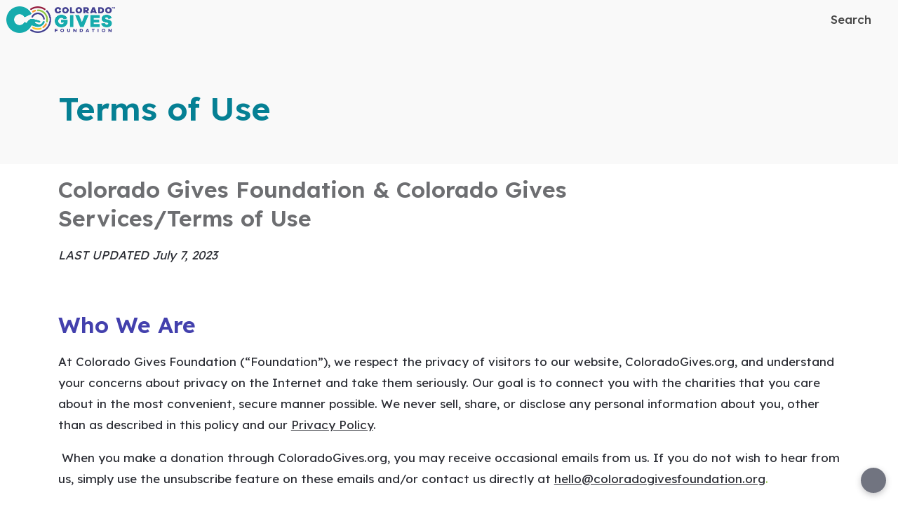

--- FILE ---
content_type: text/html; charset=utf-8
request_url: https://www.coloradogives.org/p/terms-and-privacy?_gl=1*1fsr86g*_ga*MzQ2NDU5OTMyLjE2NjIwNDA4NzE.*_ga_YGBQTZLV6G*MTY2MjA0MDg3MS4xLjEuMTY2MjA0MjE4Mi4wLjAuMA..
body_size: 37948
content:
<!DOCTYPE html><html lang="en" style="--mc-primary-50: #e4faff; --mc-primary-100: #8eeaff; --mc-primary-200: #72cee3; --mc-primary-300: #56b3c7; --mc-primary-400: #3999ad; --mc-primary-500: #058094; --mc-primary-500-opacity-8: rgba(5, 128, 148, 0.08); --mc-primary-500-opacity-16: rgba(5, 128, 148, 0.16); --mc-primary-500-opacity-24: rgba(5, 128, 148, 0.24); --mc-primary-500-contrast: var(--mc-white); --mc-primary-500-text-on-white: var(--mc-primary-500); --mc-primary-600: #006a7c; --mc-primary-600-opacity-32: rgba(0, 106, 124, 0.32); --mc-primary-700: #004f5c; --mc-primary-800: #00333c; --mc-primary-900: #001c22;" data-beasties-container><head><script type="text/javascript" id="vwoCode">(function(){if(typeof window==='undefined'||typeof document==='undefined'||typeof window.localStorage==='undefined'||typeof XMLHttpRequest==='undefined')return;window._vwo_code || (function() {
      var account_id=1155359,
      version=2.2,
      settings_tolerance=2000,
      hide_element='body',
      hide_element_style = 'opacity:0 !important;filter:alpha(opacity=0) !important;background:none !important;transition:none !important;',
      /* DO NOT EDIT BELOW THIS LINE */
      f=false,w=window,d=document,v=d.querySelector('#vwoCode'),cK='_vwo_'+account_id+'_settings',cc={};try{var c=JSON.parse(localStorage.getItem('_vwo_'+account_id+'_config'));cc=c&&typeof c==='object'?c:{}}catch(e){}var stT=cc.stT==='session'?w.sessionStorage:w.localStorage;code={nonce:v&&v.nonce,library_tolerance:function(){return typeof library_tolerance!=='undefined'?library_tolerance:undefined},settings_tolerance:function(){return cc.sT||settings_tolerance},hide_element_style:function(){return'{'+(cc.hES||hide_element_style)+'}'},hide_element:function(){if(performance.getEntriesByName('first-contentful-paint')[0]){return''}return typeof cc.hE==='string'?cc.hE:hide_element},getVersion:function(){return version},finish:function(e){if(!f){f=true;var t=d.getElementById('_vis_opt_path_hides');if(t)t.parentNode.removeChild(t);if(e)(new Image).src='https://dev.visualwebsiteoptimizer.com/ee.gif?a='+account_id+e}},finished:function(){return f},addScript:function(e){var t=d.createElement('script');t.type='text/javascript';if(e.src){t.src=e.src}else{t.text=e.text}v&&t.setAttribute('nonce',v.nonce);d.getElementsByTagName('head')[0].appendChild(t)},load:function(e,t){var n=this.getSettings(),i=d.createElement('script'),r=this;t=t||{};if(n){i.textContent=n;d.getElementsByTagName('head')[0].appendChild(i);if(!w.VWO||VWO.caE){stT.removeItem(cK);r.load(e)}}else{var o=new XMLHttpRequest;o.open('GET',e,true);o.withCredentials=!t.dSC;o.responseType=t.responseType||'text';o.onload=function(){if(t.onloadCb){return t.onloadCb(o,e)}if(o.status===200||o.status===304){_vwo_code.addScript({text:o.responseText})}else{_vwo_code.finish('&e=loading_failure:'+e)}};o.onerror=function(){if(t.onerrorCb){return t.onerrorCb(e)}_vwo_code.finish('&e=loading_failure:'+e)};o.send()}},getSettings:function(){try{var e=stT.getItem(cK);if(!e){return}e=JSON.parse(e);if(Date.now()>e.e){stT.removeItem(cK);return}return e.s}catch(e){return}},init:function(){if(d.URL.indexOf('__vwo_disable__')>-1)return;var e=this.settings_tolerance();w._vwo_settings_timer=setTimeout(function(){_vwo_code.finish();stT.removeItem(cK)},e);var t;if(this.hide_element()!=='body'){t=d.createElement('style');var n=this.hide_element(),i=n?n+this.hide_element_style():'',r=d.getElementsByTagName('head')[0];t.setAttribute('id','_vis_opt_path_hides');v&&t.setAttribute('nonce',v.nonce);t.setAttribute('type','text/css');if(t.styleSheet)t.styleSheet.cssText=i;else t.appendChild(d.createTextNode(i));r.appendChild(t)}else{t=d.getElementsByTagName('head')[0];var i=d.createElement('div');i.style.cssText='z-index: 2147483647 !important;position: fixed !important;left: 0 !important;top: 0 !important;width: 100% !important;height: 100% !important;background: white !important;display: block !important;';i.setAttribute('id','_vis_opt_path_hides');i.classList.add('_vis_hide_layer');t.parentNode.insertBefore(i,t.nextSibling)}var o=window._vis_opt_url||d.URL,s='https://dev.visualwebsiteoptimizer.com/j.php?a='+account_id+'&u='+encodeURIComponent(o)+'&vn='+version;if(w.location.search.indexOf('_vwo_xhr')!==-1){this.addScript({src:s})}else{this.load(s+'&x=true')}}};w._vwo_code=code;code.init();})();})();</script>
    <meta charset="utf-8">
    <title>Terms of Use | ColoradoGives.org</title>
    <base href="/">

    <meta name="viewport" content="width=device-width, initial-scale=1, shrink-to-fit=no">
    <!-- updated in getBrand to brand theme color -->
    <meta name="theme-color" content="#058094">

    <!-- favicons hosted on s3 assets bucket and routed via nginx -->
    <link href="https://static-prod.mightycause.com/mc-client/froala_style.min.css?v=lbfhedm9w" rel="stylesheet" type="text/css"><link href="https://static-prod.mightycause.com/mc-client/froala_editor.pkgd.min.css?v=lbfhedm9w" rel="stylesheet" type="text/css"><link href="https://static-prod.mightycause.com/mc-client/froala_style.min.css?v=lbfhedm9w" rel="stylesheet" type="text/css"><link href="https://static-prod.mightycause.com/mc-client/froala_editor.pkgd.min.css?v=lbfhedm9w" rel="stylesheet" type="text/css"><link href="https://static-prod.mightycause.com/mc-client/froala_style.min.css?v=lbfhedm9w" rel="stylesheet" type="text/css"><link href="https://static-prod.mightycause.com/mc-client/froala_editor.pkgd.min.css?v=lbfhedm9w" rel="stylesheet" type="text/css"><link href="https://static-prod.mightycause.com/mc-client/froala_style.min.css?v=lbfhedm9w" rel="stylesheet" type="text/css"><link href="https://static-prod.mightycause.com/mc-client/froala_editor.pkgd.min.css?v=lbfhedm9w" rel="stylesheet" type="text/css"><link href="https://static-prod.mightycause.com/mc-client/froala_style.min.css?v=lbfhedm9w" rel="stylesheet" type="text/css"><link href="https://static-prod.mightycause.com/mc-client/froala_editor.pkgd.min.css?v=lbfhedm9w" rel="stylesheet" type="text/css"><link rel="icon" href="/favicon.ico" type="image/x-icon">
    <link rel="icon" href="/favicon-16x16.png" sizes="16x16" type="image/png">
    <link rel="icon" href="/favicon-32x32.png" sizes="32x32" type="image/png">
    <link rel="icon" href="/favicon-48x48.png" sizes="48x48" type="image/png">
    <link rel="icon" href="/favicon-64x64.png" sizes="64x64" type="image/png">
    <link rel="apple-touch-icon" href="/apple-touch-icon.png" sizes="180x180" type="image/png">
    <meta name="msapplication-config" content="../assets/browserconfig.xml">
    <link rel="manifest" href="/manifest.webmanifest">

    <!-- Preconnect to FontAwesome CDN for faster loading -->
    <link rel="preconnect" href="https://kit.fontawesome.com" crossorigin>

    <!-- Preconnect to Google Fonts -->
    <link rel="preconnect" href="https://fonts.googleapis.com">
    <link rel="preconnect" href="https://fonts.gstatic.com" crossorigin>

    <link rel="preconnect" href="https://imagecdn.mightycause.com">

    <link rel="preconnect" href="https://dev.visualwebsiteoptimizer.com">
  <link rel="stylesheet" href="https://static-prod.mightycause.com/mc-client/styles-BH7WDDUS.css"><style ng-app-id="ng">#eckb-article-content-body p,.help-articles p{font-size:14px}#eckb-article-content-body h1,.help-articles h1{font-size:24px}#eckb-article-content-body h2,.help-articles h2{font-size:20px}#eckb-article-content-body li,.help-articles li{font-size:12px}#eckb-article-content-body img,#eckb-article-content-body iframe,.help-articles img,.help-articles iframe{height:auto;max-width:100%}.mat-drawer-container,.mat-drawer-content{overflow:unset!important}#notification{position:relative;z-index:1030}#notification.sticky-notification{position:sticky;top:0;z-index:1030}.notification-close{position:absolute;top:4px;right:4px}#aws-captcha-box{-webkit-box-shadow:0px 8px 16px 0px rgba(0,0,0,.16);-moz-box-shadow:0px 8px 16px 0px rgba(0,0,0,.16);box-shadow:0 8px 16px #00000029;position:fixed;z-index:1;top:50%;left:50%;transform:translate(-50%,-50%);background:var(--mc-neutral-min);width:50%;height:50%}.ld{transform-origin:50% 50%;transform-box:fill-box}@keyframes ld-float-btt-in{0%{animation-timing-function:cubic-bezier(.2242,.7499,.3142,.8148);transform:translateY(14.925%);opacity:.005}to{transform:translate(0);opacity:1}}.ld.ld-float-btt-in{animation:ld-float-btt-in 1s 1 linear;animation-fill-mode:forwards;transform:matrix(1,0,0,1,0,14.925);opacity:.005}
</style><style ng-app-id="ng">.mat-drawer-container{position:relative;z-index:1;color:var(--mat-sidenav-content-text-color, var(--mat-sys-on-background));background-color:var(--mat-sidenav-content-background-color, var(--mat-sys-background));box-sizing:border-box;display:block;overflow:hidden}.mat-drawer-container[fullscreen]{top:0;left:0;right:0;bottom:0;position:absolute}.mat-drawer-container[fullscreen].mat-drawer-container-has-open{overflow:hidden}.mat-drawer-container.mat-drawer-container-explicit-backdrop .mat-drawer-side{z-index:3}.mat-drawer-container.ng-animate-disabled .mat-drawer-backdrop,.mat-drawer-container.ng-animate-disabled .mat-drawer-content,.ng-animate-disabled .mat-drawer-container .mat-drawer-backdrop,.ng-animate-disabled .mat-drawer-container .mat-drawer-content{transition:none}.mat-drawer-backdrop{top:0;left:0;right:0;bottom:0;position:absolute;display:block;z-index:3;visibility:hidden}.mat-drawer-backdrop.mat-drawer-shown{visibility:visible;background-color:var(--mat-sidenav-scrim-color, color-mix(in srgb, var(--mat-sys-neutral-variant20) 40%, transparent))}.mat-drawer-transition .mat-drawer-backdrop{transition-duration:400ms;transition-timing-function:cubic-bezier(0.25, 0.8, 0.25, 1);transition-property:background-color,visibility}@media(forced-colors: active){.mat-drawer-backdrop{opacity:.5}}.mat-drawer-content{position:relative;z-index:1;display:block;height:100%;overflow:auto}.mat-drawer-content.mat-drawer-content-hidden{opacity:0}.mat-drawer-transition .mat-drawer-content{transition-duration:400ms;transition-timing-function:cubic-bezier(0.25, 0.8, 0.25, 1);transition-property:transform,margin-left,margin-right}.mat-drawer{position:relative;z-index:4;color:var(--mat-sidenav-container-text-color, var(--mat-sys-on-surface-variant));box-shadow:var(--mat-sidenav-container-elevation-shadow, none);background-color:var(--mat-sidenav-container-background-color, var(--mat-sys-surface));border-top-right-radius:var(--mat-sidenav-container-shape, var(--mat-sys-corner-large));border-bottom-right-radius:var(--mat-sidenav-container-shape, var(--mat-sys-corner-large));width:var(--mat-sidenav-container-width, 360px);display:block;position:absolute;top:0;bottom:0;z-index:3;outline:0;box-sizing:border-box;overflow-y:auto;transform:translate3d(-100%, 0, 0)}@media(forced-colors: active){.mat-drawer,[dir=rtl] .mat-drawer.mat-drawer-end{border-right:solid 1px currentColor}}@media(forced-colors: active){[dir=rtl] .mat-drawer,.mat-drawer.mat-drawer-end{border-left:solid 1px currentColor;border-right:none}}.mat-drawer.mat-drawer-side{z-index:2}.mat-drawer.mat-drawer-end{right:0;transform:translate3d(100%, 0, 0);border-top-left-radius:var(--mat-sidenav-container-shape, var(--mat-sys-corner-large));border-bottom-left-radius:var(--mat-sidenav-container-shape, var(--mat-sys-corner-large));border-top-right-radius:0;border-bottom-right-radius:0}[dir=rtl] .mat-drawer{border-top-left-radius:var(--mat-sidenav-container-shape, var(--mat-sys-corner-large));border-bottom-left-radius:var(--mat-sidenav-container-shape, var(--mat-sys-corner-large));border-top-right-radius:0;border-bottom-right-radius:0;transform:translate3d(100%, 0, 0)}[dir=rtl] .mat-drawer.mat-drawer-end{border-top-right-radius:var(--mat-sidenav-container-shape, var(--mat-sys-corner-large));border-bottom-right-radius:var(--mat-sidenav-container-shape, var(--mat-sys-corner-large));border-top-left-radius:0;border-bottom-left-radius:0;left:0;right:auto;transform:translate3d(-100%, 0, 0)}.mat-drawer-transition .mat-drawer{transition:transform 400ms cubic-bezier(0.25, 0.8, 0.25, 1)}.mat-drawer:not(.mat-drawer-opened):not(.mat-drawer-animating){visibility:hidden;box-shadow:none}.mat-drawer:not(.mat-drawer-opened):not(.mat-drawer-animating) .mat-drawer-inner-container{display:none}.mat-drawer.mat-drawer-opened.mat-drawer-opened{transform:none}.mat-drawer-side{box-shadow:none;border-right-color:var(--mat-sidenav-container-divider-color, transparent);border-right-width:1px;border-right-style:solid}.mat-drawer-side.mat-drawer-end{border-left-color:var(--mat-sidenav-container-divider-color, transparent);border-left-width:1px;border-left-style:solid;border-right:none}[dir=rtl] .mat-drawer-side{border-left-color:var(--mat-sidenav-container-divider-color, transparent);border-left-width:1px;border-left-style:solid;border-right:none}[dir=rtl] .mat-drawer-side.mat-drawer-end{border-right-color:var(--mat-sidenav-container-divider-color, transparent);border-right-width:1px;border-right-style:solid;border-left:none}.mat-drawer-inner-container{width:100%;height:100%;overflow:auto}.mat-sidenav-fixed{position:fixed}
</style><style ng-app-id="ng">.cdk-visually-hidden{border:0;clip:rect(0 0 0 0);height:1px;margin:-1px;overflow:hidden;padding:0;position:absolute;width:1px;white-space:nowrap;outline:0;-webkit-appearance:none;-moz-appearance:none;left:0}[dir=rtl] .cdk-visually-hidden{left:auto;right:0}
</style><style ng-app-id="ng">#mc-help-button[_ngcontent-ng-c1690128250]{position:fixed;bottom:1rem;right:1rem;z-index:1030;transition-duration:.4s;transition-timing-function:cubic-bezier(.25,.8,.25,1);transition-property:right}.help-menu-container[_ngcontent-ng-c1690128250]{position:absolute;bottom:65px;right:0;width:344px;background:var(--mc-neutral-min)}.help-menu-container[_ngcontent-ng-c1690128250]   .help-menu[_ngcontent-ng-c1690128250], .help-menu-container[_ngcontent-ng-c1690128250]   .help-menu[_ngcontent-ng-c1690128250]   .help-topic[_ngcontent-ng-c1690128250]   .title[_ngcontent-ng-c1690128250]{position:relative}.help-menu-container[_ngcontent-ng-c1690128250]   .help-menu[_ngcontent-ng-c1690128250]   .help-topic[_ngcontent-ng-c1690128250]   .title[_ngcontent-ng-c1690128250]   .chat-icon[_ngcontent-ng-c1690128250]{font-size:30px;position:absolute;bottom:-6px;right:1rem;color:#e1e2e5}.help-menu-container[_ngcontent-ng-c1690128250]   .help-menu[_ngcontent-ng-c1690128250]   .help-topic[_ngcontent-ng-c1690128250]   .articles[_ngcontent-ng-c1690128250]{font-size:14px;min-height:200px}.help-menu-container[_ngcontent-ng-c1690128250]   .help-menu[_ngcontent-ng-c1690128250]   .help-topic[_ngcontent-ng-c1690128250]   .articles[_ngcontent-ng-c1690128250]   li[_ngcontent-ng-c1690128250]{text-decoration:underline}.help-menu-container[_ngcontent-ng-c1690128250]   .help-menu[_ngcontent-ng-c1690128250]   .help-topic[_ngcontent-ng-c1690128250]   .top-results[_ngcontent-ng-c1690128250]{min-height:300px}.help-menu-container[_ngcontent-ng-c1690128250]   .help-menu[_ngcontent-ng-c1690128250]   .help-articles[_ngcontent-ng-c1690128250]{position:relative}.help-menu-container[_ngcontent-ng-c1690128250]   .help-menu[_ngcontent-ng-c1690128250]   .help-articles[_ngcontent-ng-c1690128250]   .back[_ngcontent-ng-c1690128250]{position:absolute;left:0;top:18px}.help-menu-container[_ngcontent-ng-c1690128250]   .help-menu[_ngcontent-ng-c1690128250]   .help-articles[_ngcontent-ng-c1690128250]   .new-tab[_ngcontent-ng-c1690128250]{position:absolute;right:0;top:18px}.help-menu-container[_ngcontent-ng-c1690128250]   .help-menu[_ngcontent-ng-c1690128250]   .help-articles[_ngcontent-ng-c1690128250]   .article[_ngcontent-ng-c1690128250]{height:350px;margin:0 15px;overflow:hidden;overflow-y:scroll}.help-menu-container[_ngcontent-ng-c1690128250]   .help-menu[_ngcontent-ng-c1690128250]   .help-articles[_ngcontent-ng-c1690128250]   .article[_ngcontent-ng-c1690128250]   img[_ngcontent-ng-c1690128250]{height:auto;max-width:100%}.help-menu-container[_ngcontent-ng-c1690128250]   .help-menu[_ngcontent-ng-c1690128250]   .footer[_ngcontent-ng-c1690128250]   button[_ngcontent-ng-c1690128250]{font-size:14px}.help-menu-container[_ngcontent-ng-c1690128250]   .chat[_ngcontent-ng-c1690128250]   .title[_ngcontent-ng-c1690128250]{position:relative}.help-menu-container[_ngcontent-ng-c1690128250]   .chat[_ngcontent-ng-c1690128250]   .title[_ngcontent-ng-c1690128250]   .back[_ngcontent-ng-c1690128250]{position:absolute;left:0;top:18px}</style><style ng-app-id="ng">.mat-mdc-fab-base{-webkit-user-select:none;user-select:none;position:relative;display:inline-flex;align-items:center;justify-content:center;box-sizing:border-box;width:56px;height:56px;padding:0;border:none;fill:currentColor;text-decoration:none;cursor:pointer;-moz-appearance:none;-webkit-appearance:none;overflow:visible;transition:box-shadow 280ms cubic-bezier(0.4, 0, 0.2, 1),opacity 15ms linear 30ms,transform 270ms 0ms cubic-bezier(0, 0, 0.2, 1);flex-shrink:0;-webkit-tap-highlight-color:rgba(0,0,0,0)}.mat-mdc-fab-base .mat-mdc-button-ripple,.mat-mdc-fab-base .mat-mdc-button-persistent-ripple,.mat-mdc-fab-base .mat-mdc-button-persistent-ripple::before{top:0;left:0;right:0;bottom:0;position:absolute;pointer-events:none;border-radius:inherit}.mat-mdc-fab-base .mat-mdc-button-ripple{overflow:hidden}.mat-mdc-fab-base .mat-mdc-button-persistent-ripple::before{content:"";opacity:0}.mat-mdc-fab-base .mdc-button__label,.mat-mdc-fab-base .mat-icon{z-index:1;position:relative}.mat-mdc-fab-base .mat-focus-indicator{top:0;left:0;right:0;bottom:0;position:absolute}.mat-mdc-fab-base:focus>.mat-focus-indicator::before{content:""}.mat-mdc-fab-base._mat-animation-noopable{transition:none !important;animation:none !important}.mat-mdc-fab-base::before{position:absolute;box-sizing:border-box;width:100%;height:100%;top:0;left:0;border:1px solid rgba(0,0,0,0);border-radius:inherit;content:"";pointer-events:none}.mat-mdc-fab-base[hidden]{display:none}.mat-mdc-fab-base::-moz-focus-inner{padding:0;border:0}.mat-mdc-fab-base:active,.mat-mdc-fab-base:focus{outline:none}.mat-mdc-fab-base:hover{cursor:pointer}.mat-mdc-fab-base>svg{width:100%}.mat-mdc-fab-base .mat-icon,.mat-mdc-fab-base .material-icons{transition:transform 180ms 90ms cubic-bezier(0, 0, 0.2, 1);fill:currentColor;will-change:transform}.mat-mdc-fab-base .mat-focus-indicator::before{margin:calc(calc(var(--mat-focus-indicator-border-width, 3px) + 2px)*-1)}.mat-mdc-fab-base[disabled],.mat-mdc-fab-base.mat-mdc-button-disabled{cursor:default;pointer-events:none}.mat-mdc-fab-base[disabled],.mat-mdc-fab-base[disabled]:focus,.mat-mdc-fab-base.mat-mdc-button-disabled,.mat-mdc-fab-base.mat-mdc-button-disabled:focus{box-shadow:none}.mat-mdc-fab-base.mat-mdc-button-disabled-interactive{pointer-events:auto}.mat-mdc-fab{background-color:var(--mdc-fab-container-color, var(--mat-sys-primary-container));border-radius:var(--mdc-fab-container-shape, var(--mat-sys-corner-large));color:var(--mat-fab-foreground-color, var(--mat-sys-on-primary-container, inherit));box-shadow:var(--mdc-fab-container-elevation-shadow, var(--mat-sys-level3))}.mat-mdc-fab:hover{box-shadow:var(--mdc-fab-hover-container-elevation-shadow, var(--mat-sys-level4))}.mat-mdc-fab:focus{box-shadow:var(--mdc-fab-focus-container-elevation-shadow, var(--mat-sys-level3))}.mat-mdc-fab:active,.mat-mdc-fab:focus:active{box-shadow:var(--mdc-fab-pressed-container-elevation-shadow, var(--mat-sys-level3))}.mat-mdc-fab[disabled],.mat-mdc-fab.mat-mdc-button-disabled{cursor:default;pointer-events:none;color:var(--mat-fab-disabled-state-foreground-color, color-mix(in srgb, var(--mat-sys-on-surface) 38%, transparent));background-color:var(--mat-fab-disabled-state-container-color, color-mix(in srgb, var(--mat-sys-on-surface) 12%, transparent))}.mat-mdc-fab.mat-mdc-button-disabled-interactive{pointer-events:auto}.mat-mdc-fab .mat-mdc-button-touch-target{position:absolute;top:50%;height:48px;left:50%;width:48px;transform:translate(-50%, -50%);display:var(--mat-fab-touch-target-display, block)}.mat-mdc-fab .mat-ripple-element{background-color:var(--mat-fab-ripple-color, color-mix(in srgb, var(--mat-sys-on-primary-container) calc(var(--mat-sys-pressed-state-layer-opacity) * 100%), transparent))}.mat-mdc-fab .mat-mdc-button-persistent-ripple::before{background-color:var(--mat-fab-state-layer-color, var(--mat-sys-on-primary-container))}.mat-mdc-fab.mat-mdc-button-disabled .mat-mdc-button-persistent-ripple::before{background-color:var(--mat-fab-disabled-state-layer-color)}.mat-mdc-fab:hover>.mat-mdc-button-persistent-ripple::before{opacity:var(--mat-fab-hover-state-layer-opacity, var(--mat-sys-hover-state-layer-opacity))}.mat-mdc-fab.cdk-program-focused>.mat-mdc-button-persistent-ripple::before,.mat-mdc-fab.cdk-keyboard-focused>.mat-mdc-button-persistent-ripple::before,.mat-mdc-fab.mat-mdc-button-disabled-interactive:focus>.mat-mdc-button-persistent-ripple::before{opacity:var(--mat-fab-focus-state-layer-opacity, var(--mat-sys-focus-state-layer-opacity))}.mat-mdc-fab:active>.mat-mdc-button-persistent-ripple::before{opacity:var(--mat-fab-pressed-state-layer-opacity, var(--mat-sys-pressed-state-layer-opacity))}.mat-mdc-mini-fab{width:40px;height:40px;background-color:var(--mdc-fab-small-container-color, var(--mat-sys-primary-container));border-radius:var(--mdc-fab-small-container-shape, var(--mat-sys-corner-medium));color:var(--mat-fab-small-foreground-color, var(--mat-sys-on-primary-container, inherit));box-shadow:var(--mdc-fab-small-container-elevation-shadow, var(--mat-sys-level3))}.mat-mdc-mini-fab:hover{box-shadow:var(--mdc-fab-small-hover-container-elevation-shadow, var(--mat-sys-level4))}.mat-mdc-mini-fab:focus{box-shadow:var(--mdc-fab-small-focus-container-elevation-shadow, var(--mat-sys-level3))}.mat-mdc-mini-fab:active,.mat-mdc-mini-fab:focus:active{box-shadow:var(--mdc-fab-small-pressed-container-elevation-shadow, var(--mat-sys-level3))}.mat-mdc-mini-fab[disabled],.mat-mdc-mini-fab.mat-mdc-button-disabled{cursor:default;pointer-events:none;color:var(--mat-fab-small-disabled-state-foreground-color, color-mix(in srgb, var(--mat-sys-on-surface) 38%, transparent));background-color:var(--mat-fab-small-disabled-state-container-color, color-mix(in srgb, var(--mat-sys-on-surface) 12%, transparent))}.mat-mdc-mini-fab.mat-mdc-button-disabled-interactive{pointer-events:auto}.mat-mdc-mini-fab .mat-mdc-button-touch-target{position:absolute;top:50%;height:48px;left:50%;width:48px;transform:translate(-50%, -50%);display:var(--mat-fab-small-touch-target-display)}.mat-mdc-mini-fab .mat-ripple-element{background-color:var(--mat-fab-small-ripple-color, color-mix(in srgb, var(--mat-sys-on-primary-container) calc(var(--mat-sys-pressed-state-layer-opacity) * 100%), transparent))}.mat-mdc-mini-fab .mat-mdc-button-persistent-ripple::before{background-color:var(--mat-fab-small-state-layer-color, var(--mat-sys-on-primary-container))}.mat-mdc-mini-fab.mat-mdc-button-disabled .mat-mdc-button-persistent-ripple::before{background-color:var(--mat-fab-small-disabled-state-layer-color)}.mat-mdc-mini-fab:hover>.mat-mdc-button-persistent-ripple::before{opacity:var(--mat-fab-small-hover-state-layer-opacity, var(--mat-sys-hover-state-layer-opacity))}.mat-mdc-mini-fab.cdk-program-focused>.mat-mdc-button-persistent-ripple::before,.mat-mdc-mini-fab.cdk-keyboard-focused>.mat-mdc-button-persistent-ripple::before,.mat-mdc-mini-fab.mat-mdc-button-disabled-interactive:focus>.mat-mdc-button-persistent-ripple::before{opacity:var(--mat-fab-small-focus-state-layer-opacity, var(--mat-sys-focus-state-layer-opacity))}.mat-mdc-mini-fab:active>.mat-mdc-button-persistent-ripple::before{opacity:var(--mat-fab-small-pressed-state-layer-opacity, var(--mat-sys-pressed-state-layer-opacity))}.mat-mdc-extended-fab{-moz-osx-font-smoothing:grayscale;-webkit-font-smoothing:antialiased;border-radius:24px;padding-left:20px;padding-right:20px;width:auto;max-width:100%;line-height:normal;height:var(--mdc-extended-fab-container-height, 56px);border-radius:var(--mdc-extended-fab-container-shape, var(--mat-sys-corner-large));font-family:var(--mdc-extended-fab-label-text-font, var(--mat-sys-label-large-font));font-size:var(--mdc-extended-fab-label-text-size, var(--mat-sys-label-large-size));font-weight:var(--mdc-extended-fab-label-text-weight, var(--mat-sys-label-large-weight));letter-spacing:var(--mdc-extended-fab-label-text-tracking, var(--mat-sys-label-large-tracking));box-shadow:var(--mdc-extended-fab-container-elevation-shadow, var(--mat-sys-level3))}.mat-mdc-extended-fab:hover{box-shadow:var(--mdc-extended-fab-hover-container-elevation-shadow, var(--mat-sys-level4))}.mat-mdc-extended-fab:focus{box-shadow:var(--mdc-extended-fab-focus-container-elevation-shadow, var(--mat-sys-level3))}.mat-mdc-extended-fab:active,.mat-mdc-extended-fab:focus:active{box-shadow:var(--mdc-extended-fab-pressed-container-elevation-shadow, var(--mat-sys-level3))}.mat-mdc-extended-fab[disabled],.mat-mdc-extended-fab.mat-mdc-button-disabled{cursor:default;pointer-events:none}.mat-mdc-extended-fab[disabled],.mat-mdc-extended-fab[disabled]:focus,.mat-mdc-extended-fab.mat-mdc-button-disabled,.mat-mdc-extended-fab.mat-mdc-button-disabled:focus{box-shadow:none}.mat-mdc-extended-fab.mat-mdc-button-disabled-interactive{pointer-events:auto}[dir=rtl] .mat-mdc-extended-fab .mdc-button__label+.mat-icon,[dir=rtl] .mat-mdc-extended-fab .mdc-button__label+.material-icons,.mat-mdc-extended-fab>.mat-icon,.mat-mdc-extended-fab>.material-icons{margin-left:-8px;margin-right:12px}.mat-mdc-extended-fab .mdc-button__label+.mat-icon,.mat-mdc-extended-fab .mdc-button__label+.material-icons,[dir=rtl] .mat-mdc-extended-fab>.mat-icon,[dir=rtl] .mat-mdc-extended-fab>.material-icons{margin-left:12px;margin-right:-8px}.mat-mdc-extended-fab .mat-mdc-button-touch-target{width:100%}
</style><style ng-app-id="ng">.mat-focus-indicator{position:relative}.mat-focus-indicator::before{top:0;left:0;right:0;bottom:0;position:absolute;box-sizing:border-box;pointer-events:none;display:var(--mat-focus-indicator-display, none);border-width:var(--mat-focus-indicator-border-width, 3px);border-style:var(--mat-focus-indicator-border-style, solid);border-color:var(--mat-focus-indicator-border-color, transparent);border-radius:var(--mat-focus-indicator-border-radius, 4px)}.mat-focus-indicator:focus::before{content:""}@media(forced-colors: active){html{--mat-focus-indicator-display: block}}
</style><style ng-app-id="ng">.mat-mdc-button-base{text-decoration:none}.mdc-button{-webkit-user-select:none;user-select:none;position:relative;display:inline-flex;align-items:center;justify-content:center;box-sizing:border-box;min-width:64px;border:none;outline:none;line-height:inherit;-webkit-appearance:none;overflow:visible;vertical-align:middle;background:rgba(0,0,0,0);padding:0 8px}.mdc-button::-moz-focus-inner{padding:0;border:0}.mdc-button:active{outline:none}.mdc-button:hover{cursor:pointer}.mdc-button:disabled{cursor:default;pointer-events:none}.mdc-button[hidden]{display:none}.mdc-button .mdc-button__label{position:relative}.mat-mdc-button{padding:0 var(--mat-text-button-horizontal-padding, 12px);height:var(--mdc-text-button-container-height, 40px);font-family:var(--mdc-text-button-label-text-font, var(--mat-sys-label-large-font));font-size:var(--mdc-text-button-label-text-size, var(--mat-sys-label-large-size));letter-spacing:var(--mdc-text-button-label-text-tracking, var(--mat-sys-label-large-tracking));text-transform:var(--mdc-text-button-label-text-transform);font-weight:var(--mdc-text-button-label-text-weight, var(--mat-sys-label-large-weight))}.mat-mdc-button,.mat-mdc-button .mdc-button__ripple{border-radius:var(--mdc-text-button-container-shape, var(--mat-sys-corner-full))}.mat-mdc-button:not(:disabled){color:var(--mdc-text-button-label-text-color, var(--mat-sys-primary))}.mat-mdc-button[disabled],.mat-mdc-button.mat-mdc-button-disabled{cursor:default;pointer-events:none;color:var(--mdc-text-button-disabled-label-text-color, color-mix(in srgb, var(--mat-sys-on-surface) 38%, transparent))}.mat-mdc-button.mat-mdc-button-disabled-interactive{pointer-events:auto}.mat-mdc-button:has(.material-icons,mat-icon,[matButtonIcon]){padding:0 var(--mat-text-button-with-icon-horizontal-padding, 16px)}.mat-mdc-button>.mat-icon{margin-right:var(--mat-text-button-icon-spacing, 8px);margin-left:var(--mat-text-button-icon-offset, -4px)}[dir=rtl] .mat-mdc-button>.mat-icon{margin-right:var(--mat-text-button-icon-offset, -4px);margin-left:var(--mat-text-button-icon-spacing, 8px)}.mat-mdc-button .mdc-button__label+.mat-icon{margin-right:var(--mat-text-button-icon-offset, -4px);margin-left:var(--mat-text-button-icon-spacing, 8px)}[dir=rtl] .mat-mdc-button .mdc-button__label+.mat-icon{margin-right:var(--mat-text-button-icon-spacing, 8px);margin-left:var(--mat-text-button-icon-offset, -4px)}.mat-mdc-button .mat-ripple-element{background-color:var(--mat-text-button-ripple-color, color-mix(in srgb, var(--mat-sys-primary) calc(var(--mat-sys-pressed-state-layer-opacity) * 100%), transparent))}.mat-mdc-button .mat-mdc-button-persistent-ripple::before{background-color:var(--mat-text-button-state-layer-color, var(--mat-sys-primary))}.mat-mdc-button.mat-mdc-button-disabled .mat-mdc-button-persistent-ripple::before{background-color:var(--mat-text-button-disabled-state-layer-color, var(--mat-sys-on-surface-variant))}.mat-mdc-button:hover>.mat-mdc-button-persistent-ripple::before{opacity:var(--mat-text-button-hover-state-layer-opacity, var(--mat-sys-hover-state-layer-opacity))}.mat-mdc-button.cdk-program-focused>.mat-mdc-button-persistent-ripple::before,.mat-mdc-button.cdk-keyboard-focused>.mat-mdc-button-persistent-ripple::before,.mat-mdc-button.mat-mdc-button-disabled-interactive:focus>.mat-mdc-button-persistent-ripple::before{opacity:var(--mat-text-button-focus-state-layer-opacity, var(--mat-sys-focus-state-layer-opacity))}.mat-mdc-button:active>.mat-mdc-button-persistent-ripple::before{opacity:var(--mat-text-button-pressed-state-layer-opacity, var(--mat-sys-pressed-state-layer-opacity))}.mat-mdc-button .mat-mdc-button-touch-target{position:absolute;top:50%;height:48px;left:0;right:0;transform:translateY(-50%);display:var(--mat-text-button-touch-target-display, block)}.mat-mdc-unelevated-button{transition:box-shadow 280ms cubic-bezier(0.4, 0, 0.2, 1);height:var(--mdc-filled-button-container-height, 40px);font-family:var(--mdc-filled-button-label-text-font, var(--mat-sys-label-large-font));font-size:var(--mdc-filled-button-label-text-size, var(--mat-sys-label-large-size));letter-spacing:var(--mdc-filled-button-label-text-tracking, var(--mat-sys-label-large-tracking));text-transform:var(--mdc-filled-button-label-text-transform);font-weight:var(--mdc-filled-button-label-text-weight, var(--mat-sys-label-large-weight));padding:0 var(--mat-filled-button-horizontal-padding, 24px)}.mat-mdc-unelevated-button>.mat-icon{margin-right:var(--mat-filled-button-icon-spacing, 8px);margin-left:var(--mat-filled-button-icon-offset, -8px)}[dir=rtl] .mat-mdc-unelevated-button>.mat-icon{margin-right:var(--mat-filled-button-icon-offset, -8px);margin-left:var(--mat-filled-button-icon-spacing, 8px)}.mat-mdc-unelevated-button .mdc-button__label+.mat-icon{margin-right:var(--mat-filled-button-icon-offset, -8px);margin-left:var(--mat-filled-button-icon-spacing, 8px)}[dir=rtl] .mat-mdc-unelevated-button .mdc-button__label+.mat-icon{margin-right:var(--mat-filled-button-icon-spacing, 8px);margin-left:var(--mat-filled-button-icon-offset, -8px)}.mat-mdc-unelevated-button .mat-ripple-element{background-color:var(--mat-filled-button-ripple-color, color-mix(in srgb, var(--mat-sys-on-primary) calc(var(--mat-sys-pressed-state-layer-opacity) * 100%), transparent))}.mat-mdc-unelevated-button .mat-mdc-button-persistent-ripple::before{background-color:var(--mat-filled-button-state-layer-color, var(--mat-sys-on-primary))}.mat-mdc-unelevated-button.mat-mdc-button-disabled .mat-mdc-button-persistent-ripple::before{background-color:var(--mat-filled-button-disabled-state-layer-color, var(--mat-sys-on-surface-variant))}.mat-mdc-unelevated-button:hover>.mat-mdc-button-persistent-ripple::before{opacity:var(--mat-filled-button-hover-state-layer-opacity, var(--mat-sys-hover-state-layer-opacity))}.mat-mdc-unelevated-button.cdk-program-focused>.mat-mdc-button-persistent-ripple::before,.mat-mdc-unelevated-button.cdk-keyboard-focused>.mat-mdc-button-persistent-ripple::before,.mat-mdc-unelevated-button.mat-mdc-button-disabled-interactive:focus>.mat-mdc-button-persistent-ripple::before{opacity:var(--mat-filled-button-focus-state-layer-opacity, var(--mat-sys-focus-state-layer-opacity))}.mat-mdc-unelevated-button:active>.mat-mdc-button-persistent-ripple::before{opacity:var(--mat-filled-button-pressed-state-layer-opacity, var(--mat-sys-pressed-state-layer-opacity))}.mat-mdc-unelevated-button .mat-mdc-button-touch-target{position:absolute;top:50%;height:48px;left:0;right:0;transform:translateY(-50%);display:var(--mat-filled-button-touch-target-display, block)}.mat-mdc-unelevated-button:not(:disabled){color:var(--mdc-filled-button-label-text-color, var(--mat-sys-on-primary));background-color:var(--mdc-filled-button-container-color, var(--mat-sys-primary))}.mat-mdc-unelevated-button,.mat-mdc-unelevated-button .mdc-button__ripple{border-radius:var(--mdc-filled-button-container-shape, var(--mat-sys-corner-full))}.mat-mdc-unelevated-button[disabled],.mat-mdc-unelevated-button.mat-mdc-button-disabled{cursor:default;pointer-events:none;color:var(--mdc-filled-button-disabled-label-text-color, color-mix(in srgb, var(--mat-sys-on-surface) 38%, transparent));background-color:var(--mdc-filled-button-disabled-container-color, color-mix(in srgb, var(--mat-sys-on-surface) 12%, transparent))}.mat-mdc-unelevated-button.mat-mdc-button-disabled-interactive{pointer-events:auto}.mat-mdc-raised-button{transition:box-shadow 280ms cubic-bezier(0.4, 0, 0.2, 1);box-shadow:var(--mdc-protected-button-container-elevation-shadow, var(--mat-sys-level1));height:var(--mdc-protected-button-container-height, 40px);font-family:var(--mdc-protected-button-label-text-font, var(--mat-sys-label-large-font));font-size:var(--mdc-protected-button-label-text-size, var(--mat-sys-label-large-size));letter-spacing:var(--mdc-protected-button-label-text-tracking, var(--mat-sys-label-large-tracking));text-transform:var(--mdc-protected-button-label-text-transform);font-weight:var(--mdc-protected-button-label-text-weight, var(--mat-sys-label-large-weight));padding:0 var(--mat-protected-button-horizontal-padding, 24px)}.mat-mdc-raised-button>.mat-icon{margin-right:var(--mat-protected-button-icon-spacing, 8px);margin-left:var(--mat-protected-button-icon-offset, -8px)}[dir=rtl] .mat-mdc-raised-button>.mat-icon{margin-right:var(--mat-protected-button-icon-offset, -8px);margin-left:var(--mat-protected-button-icon-spacing, 8px)}.mat-mdc-raised-button .mdc-button__label+.mat-icon{margin-right:var(--mat-protected-button-icon-offset, -8px);margin-left:var(--mat-protected-button-icon-spacing, 8px)}[dir=rtl] .mat-mdc-raised-button .mdc-button__label+.mat-icon{margin-right:var(--mat-protected-button-icon-spacing, 8px);margin-left:var(--mat-protected-button-icon-offset, -8px)}.mat-mdc-raised-button .mat-ripple-element{background-color:var(--mat-protected-button-ripple-color, color-mix(in srgb, var(--mat-sys-primary) calc(var(--mat-sys-pressed-state-layer-opacity) * 100%), transparent))}.mat-mdc-raised-button .mat-mdc-button-persistent-ripple::before{background-color:var(--mat-protected-button-state-layer-color, var(--mat-sys-primary))}.mat-mdc-raised-button.mat-mdc-button-disabled .mat-mdc-button-persistent-ripple::before{background-color:var(--mat-protected-button-disabled-state-layer-color, var(--mat-sys-on-surface-variant))}.mat-mdc-raised-button:hover>.mat-mdc-button-persistent-ripple::before{opacity:var(--mat-protected-button-hover-state-layer-opacity, var(--mat-sys-hover-state-layer-opacity))}.mat-mdc-raised-button.cdk-program-focused>.mat-mdc-button-persistent-ripple::before,.mat-mdc-raised-button.cdk-keyboard-focused>.mat-mdc-button-persistent-ripple::before,.mat-mdc-raised-button.mat-mdc-button-disabled-interactive:focus>.mat-mdc-button-persistent-ripple::before{opacity:var(--mat-protected-button-focus-state-layer-opacity, var(--mat-sys-focus-state-layer-opacity))}.mat-mdc-raised-button:active>.mat-mdc-button-persistent-ripple::before{opacity:var(--mat-protected-button-pressed-state-layer-opacity, var(--mat-sys-pressed-state-layer-opacity))}.mat-mdc-raised-button .mat-mdc-button-touch-target{position:absolute;top:50%;height:48px;left:0;right:0;transform:translateY(-50%);display:var(--mat-protected-button-touch-target-display, block)}.mat-mdc-raised-button:not(:disabled){color:var(--mdc-protected-button-label-text-color, var(--mat-sys-primary));background-color:var(--mdc-protected-button-container-color, var(--mat-sys-surface))}.mat-mdc-raised-button,.mat-mdc-raised-button .mdc-button__ripple{border-radius:var(--mdc-protected-button-container-shape, var(--mat-sys-corner-full))}.mat-mdc-raised-button:hover{box-shadow:var(--mdc-protected-button-hover-container-elevation-shadow, var(--mat-sys-level2))}.mat-mdc-raised-button:focus{box-shadow:var(--mdc-protected-button-focus-container-elevation-shadow, var(--mat-sys-level1))}.mat-mdc-raised-button:active,.mat-mdc-raised-button:focus:active{box-shadow:var(--mdc-protected-button-pressed-container-elevation-shadow, var(--mat-sys-level1))}.mat-mdc-raised-button[disabled],.mat-mdc-raised-button.mat-mdc-button-disabled{cursor:default;pointer-events:none;color:var(--mdc-protected-button-disabled-label-text-color, color-mix(in srgb, var(--mat-sys-on-surface) 38%, transparent));background-color:var(--mdc-protected-button-disabled-container-color, color-mix(in srgb, var(--mat-sys-on-surface) 12%, transparent))}.mat-mdc-raised-button[disabled].mat-mdc-button-disabled,.mat-mdc-raised-button.mat-mdc-button-disabled.mat-mdc-button-disabled{box-shadow:var(--mdc-protected-button-disabled-container-elevation-shadow, var(--mat-sys-level0))}.mat-mdc-raised-button.mat-mdc-button-disabled-interactive{pointer-events:auto}.mat-mdc-outlined-button{border-style:solid;transition:border 280ms cubic-bezier(0.4, 0, 0.2, 1);height:var(--mdc-outlined-button-container-height, 40px);font-family:var(--mdc-outlined-button-label-text-font, var(--mat-sys-label-large-font));font-size:var(--mdc-outlined-button-label-text-size, var(--mat-sys-label-large-size));letter-spacing:var(--mdc-outlined-button-label-text-tracking, var(--mat-sys-label-large-tracking));text-transform:var(--mdc-outlined-button-label-text-transform);font-weight:var(--mdc-outlined-button-label-text-weight, var(--mat-sys-label-large-weight));border-radius:var(--mdc-outlined-button-container-shape, var(--mat-sys-corner-full));border-width:var(--mdc-outlined-button-outline-width, 1px);padding:0 var(--mat-outlined-button-horizontal-padding, 24px)}.mat-mdc-outlined-button>.mat-icon{margin-right:var(--mat-outlined-button-icon-spacing, 8px);margin-left:var(--mat-outlined-button-icon-offset, -8px)}[dir=rtl] .mat-mdc-outlined-button>.mat-icon{margin-right:var(--mat-outlined-button-icon-offset, -8px);margin-left:var(--mat-outlined-button-icon-spacing, 8px)}.mat-mdc-outlined-button .mdc-button__label+.mat-icon{margin-right:var(--mat-outlined-button-icon-offset, -8px);margin-left:var(--mat-outlined-button-icon-spacing, 8px)}[dir=rtl] .mat-mdc-outlined-button .mdc-button__label+.mat-icon{margin-right:var(--mat-outlined-button-icon-spacing, 8px);margin-left:var(--mat-outlined-button-icon-offset, -8px)}.mat-mdc-outlined-button .mat-ripple-element{background-color:var(--mat-outlined-button-ripple-color, color-mix(in srgb, var(--mat-sys-primary) calc(var(--mat-sys-pressed-state-layer-opacity) * 100%), transparent))}.mat-mdc-outlined-button .mat-mdc-button-persistent-ripple::before{background-color:var(--mat-outlined-button-state-layer-color, var(--mat-sys-primary))}.mat-mdc-outlined-button.mat-mdc-button-disabled .mat-mdc-button-persistent-ripple::before{background-color:var(--mat-outlined-button-disabled-state-layer-color, var(--mat-sys-on-surface-variant))}.mat-mdc-outlined-button:hover>.mat-mdc-button-persistent-ripple::before{opacity:var(--mat-outlined-button-hover-state-layer-opacity, var(--mat-sys-hover-state-layer-opacity))}.mat-mdc-outlined-button.cdk-program-focused>.mat-mdc-button-persistent-ripple::before,.mat-mdc-outlined-button.cdk-keyboard-focused>.mat-mdc-button-persistent-ripple::before,.mat-mdc-outlined-button.mat-mdc-button-disabled-interactive:focus>.mat-mdc-button-persistent-ripple::before{opacity:var(--mat-outlined-button-focus-state-layer-opacity, var(--mat-sys-focus-state-layer-opacity))}.mat-mdc-outlined-button:active>.mat-mdc-button-persistent-ripple::before{opacity:var(--mat-outlined-button-pressed-state-layer-opacity, var(--mat-sys-pressed-state-layer-opacity))}.mat-mdc-outlined-button .mat-mdc-button-touch-target{position:absolute;top:50%;height:48px;left:0;right:0;transform:translateY(-50%);display:var(--mat-outlined-button-touch-target-display, block)}.mat-mdc-outlined-button:not(:disabled){color:var(--mdc-outlined-button-label-text-color, var(--mat-sys-primary));border-color:var(--mdc-outlined-button-outline-color, var(--mat-sys-outline))}.mat-mdc-outlined-button[disabled],.mat-mdc-outlined-button.mat-mdc-button-disabled{cursor:default;pointer-events:none;color:var(--mdc-outlined-button-disabled-label-text-color, color-mix(in srgb, var(--mat-sys-on-surface) 38%, transparent));border-color:var(--mdc-outlined-button-disabled-outline-color, color-mix(in srgb, var(--mat-sys-on-surface) 12%, transparent))}.mat-mdc-outlined-button.mat-mdc-button-disabled-interactive{pointer-events:auto}.mat-mdc-button,.mat-mdc-unelevated-button,.mat-mdc-raised-button,.mat-mdc-outlined-button{-webkit-tap-highlight-color:rgba(0,0,0,0)}.mat-mdc-button .mat-mdc-button-ripple,.mat-mdc-button .mat-mdc-button-persistent-ripple,.mat-mdc-button .mat-mdc-button-persistent-ripple::before,.mat-mdc-unelevated-button .mat-mdc-button-ripple,.mat-mdc-unelevated-button .mat-mdc-button-persistent-ripple,.mat-mdc-unelevated-button .mat-mdc-button-persistent-ripple::before,.mat-mdc-raised-button .mat-mdc-button-ripple,.mat-mdc-raised-button .mat-mdc-button-persistent-ripple,.mat-mdc-raised-button .mat-mdc-button-persistent-ripple::before,.mat-mdc-outlined-button .mat-mdc-button-ripple,.mat-mdc-outlined-button .mat-mdc-button-persistent-ripple,.mat-mdc-outlined-button .mat-mdc-button-persistent-ripple::before{top:0;left:0;right:0;bottom:0;position:absolute;pointer-events:none;border-radius:inherit}.mat-mdc-button .mat-mdc-button-ripple,.mat-mdc-unelevated-button .mat-mdc-button-ripple,.mat-mdc-raised-button .mat-mdc-button-ripple,.mat-mdc-outlined-button .mat-mdc-button-ripple{overflow:hidden}.mat-mdc-button .mat-mdc-button-persistent-ripple::before,.mat-mdc-unelevated-button .mat-mdc-button-persistent-ripple::before,.mat-mdc-raised-button .mat-mdc-button-persistent-ripple::before,.mat-mdc-outlined-button .mat-mdc-button-persistent-ripple::before{content:"";opacity:0}.mat-mdc-button .mdc-button__label,.mat-mdc-button .mat-icon,.mat-mdc-unelevated-button .mdc-button__label,.mat-mdc-unelevated-button .mat-icon,.mat-mdc-raised-button .mdc-button__label,.mat-mdc-raised-button .mat-icon,.mat-mdc-outlined-button .mdc-button__label,.mat-mdc-outlined-button .mat-icon{z-index:1;position:relative}.mat-mdc-button .mat-focus-indicator,.mat-mdc-unelevated-button .mat-focus-indicator,.mat-mdc-raised-button .mat-focus-indicator,.mat-mdc-outlined-button .mat-focus-indicator{top:0;left:0;right:0;bottom:0;position:absolute;border-radius:inherit}.mat-mdc-button:focus>.mat-focus-indicator::before,.mat-mdc-unelevated-button:focus>.mat-focus-indicator::before,.mat-mdc-raised-button:focus>.mat-focus-indicator::before,.mat-mdc-outlined-button:focus>.mat-focus-indicator::before{content:"";border-radius:inherit}.mat-mdc-button._mat-animation-noopable,.mat-mdc-unelevated-button._mat-animation-noopable,.mat-mdc-raised-button._mat-animation-noopable,.mat-mdc-outlined-button._mat-animation-noopable{transition:none !important;animation:none !important}.mat-mdc-button>.mat-icon,.mat-mdc-unelevated-button>.mat-icon,.mat-mdc-raised-button>.mat-icon,.mat-mdc-outlined-button>.mat-icon{display:inline-block;position:relative;vertical-align:top;font-size:1.125rem;height:1.125rem;width:1.125rem}.mat-mdc-outlined-button .mat-mdc-button-ripple,.mat-mdc-outlined-button .mdc-button__ripple{top:-1px;left:-1px;bottom:-1px;right:-1px}.mat-mdc-unelevated-button .mat-focus-indicator::before,.mat-mdc-raised-button .mat-focus-indicator::before{margin:calc(calc(var(--mat-focus-indicator-border-width, 3px) + 2px)*-1)}.mat-mdc-outlined-button .mat-focus-indicator::before{margin:calc(calc(var(--mat-focus-indicator-border-width, 3px) + 3px)*-1)}
</style><style ng-app-id="ng">@media(forced-colors: active){.mat-mdc-button:not(.mdc-button--outlined),.mat-mdc-unelevated-button:not(.mdc-button--outlined),.mat-mdc-raised-button:not(.mdc-button--outlined),.mat-mdc-outlined-button:not(.mdc-button--outlined),.mat-mdc-icon-button.mat-mdc-icon-button,.mat-mdc-outlined-button .mdc-button__ripple{outline:solid 1px}}
</style><style ng-app-id="ng">.mdc-text-field{display:inline-flex;align-items:baseline;padding:0 16px;position:relative;box-sizing:border-box;overflow:hidden;will-change:opacity,transform,color;border-top-left-radius:4px;border-top-right-radius:4px;border-bottom-right-radius:0;border-bottom-left-radius:0}.mdc-text-field__input{width:100%;min-width:0;border:none;border-radius:0;background:none;padding:0;-moz-appearance:none;-webkit-appearance:none;height:28px}.mdc-text-field__input::-webkit-calendar-picker-indicator{display:none}.mdc-text-field__input::-ms-clear{display:none}.mdc-text-field__input:focus{outline:none}.mdc-text-field__input:invalid{box-shadow:none}.mdc-text-field__input::placeholder{opacity:0}.mdc-text-field__input::-moz-placeholder{opacity:0}.mdc-text-field__input::-webkit-input-placeholder{opacity:0}.mdc-text-field__input:-ms-input-placeholder{opacity:0}.mdc-text-field--no-label .mdc-text-field__input::placeholder,.mdc-text-field--focused .mdc-text-field__input::placeholder{opacity:1}.mdc-text-field--no-label .mdc-text-field__input::-moz-placeholder,.mdc-text-field--focused .mdc-text-field__input::-moz-placeholder{opacity:1}.mdc-text-field--no-label .mdc-text-field__input::-webkit-input-placeholder,.mdc-text-field--focused .mdc-text-field__input::-webkit-input-placeholder{opacity:1}.mdc-text-field--no-label .mdc-text-field__input:-ms-input-placeholder,.mdc-text-field--focused .mdc-text-field__input:-ms-input-placeholder{opacity:1}.mdc-text-field--disabled:not(.mdc-text-field--no-label) .mdc-text-field__input.mat-mdc-input-disabled-interactive::placeholder{opacity:0}.mdc-text-field--disabled:not(.mdc-text-field--no-label) .mdc-text-field__input.mat-mdc-input-disabled-interactive::-moz-placeholder{opacity:0}.mdc-text-field--disabled:not(.mdc-text-field--no-label) .mdc-text-field__input.mat-mdc-input-disabled-interactive::-webkit-input-placeholder{opacity:0}.mdc-text-field--disabled:not(.mdc-text-field--no-label) .mdc-text-field__input.mat-mdc-input-disabled-interactive:-ms-input-placeholder{opacity:0}.mdc-text-field--outlined .mdc-text-field__input,.mdc-text-field--filled.mdc-text-field--no-label .mdc-text-field__input{height:100%}.mdc-text-field--outlined .mdc-text-field__input{display:flex;border:none !important;background-color:rgba(0,0,0,0)}.mdc-text-field--disabled .mdc-text-field__input{pointer-events:auto}.mdc-text-field--filled:not(.mdc-text-field--disabled) .mdc-text-field__input{color:var(--mdc-filled-text-field-input-text-color, var(--mat-sys-on-surface));caret-color:var(--mdc-filled-text-field-caret-color, var(--mat-sys-primary))}.mdc-text-field--filled:not(.mdc-text-field--disabled) .mdc-text-field__input::placeholder{color:var(--mdc-filled-text-field-input-text-placeholder-color, var(--mat-sys-on-surface-variant))}.mdc-text-field--filled:not(.mdc-text-field--disabled) .mdc-text-field__input::-moz-placeholder{color:var(--mdc-filled-text-field-input-text-placeholder-color, var(--mat-sys-on-surface-variant))}.mdc-text-field--filled:not(.mdc-text-field--disabled) .mdc-text-field__input::-webkit-input-placeholder{color:var(--mdc-filled-text-field-input-text-placeholder-color, var(--mat-sys-on-surface-variant))}.mdc-text-field--filled:not(.mdc-text-field--disabled) .mdc-text-field__input:-ms-input-placeholder{color:var(--mdc-filled-text-field-input-text-placeholder-color, var(--mat-sys-on-surface-variant))}.mdc-text-field--filled.mdc-text-field--invalid:not(.mdc-text-field--disabled) .mdc-text-field__input{caret-color:var(--mdc-filled-text-field-error-caret-color)}.mdc-text-field--filled.mdc-text-field--disabled .mdc-text-field__input{color:var(--mdc-filled-text-field-disabled-input-text-color, color-mix(in srgb, var(--mat-sys-on-surface) 38%, transparent))}.mdc-text-field--outlined:not(.mdc-text-field--disabled) .mdc-text-field__input{color:var(--mdc-outlined-text-field-input-text-color, var(--mat-sys-on-surface));caret-color:var(--mdc-outlined-text-field-caret-color, var(--mat-sys-primary))}.mdc-text-field--outlined:not(.mdc-text-field--disabled) .mdc-text-field__input::placeholder{color:var(--mdc-outlined-text-field-input-text-placeholder-color, var(--mat-sys-on-surface-variant))}.mdc-text-field--outlined:not(.mdc-text-field--disabled) .mdc-text-field__input::-moz-placeholder{color:var(--mdc-outlined-text-field-input-text-placeholder-color, var(--mat-sys-on-surface-variant))}.mdc-text-field--outlined:not(.mdc-text-field--disabled) .mdc-text-field__input::-webkit-input-placeholder{color:var(--mdc-outlined-text-field-input-text-placeholder-color, var(--mat-sys-on-surface-variant))}.mdc-text-field--outlined:not(.mdc-text-field--disabled) .mdc-text-field__input:-ms-input-placeholder{color:var(--mdc-outlined-text-field-input-text-placeholder-color, var(--mat-sys-on-surface-variant))}.mdc-text-field--outlined.mdc-text-field--invalid:not(.mdc-text-field--disabled) .mdc-text-field__input{caret-color:var(--mdc-outlined-text-field-error-caret-color)}.mdc-text-field--outlined.mdc-text-field--disabled .mdc-text-field__input{color:var(--mdc-outlined-text-field-disabled-input-text-color, color-mix(in srgb, var(--mat-sys-on-surface) 38%, transparent))}@media(forced-colors: active){.mdc-text-field--disabled .mdc-text-field__input{background-color:Window}}.mdc-text-field--filled{height:56px;border-bottom-right-radius:0;border-bottom-left-radius:0;border-top-left-radius:var(--mdc-filled-text-field-container-shape, var(--mat-sys-corner-extra-small));border-top-right-radius:var(--mdc-filled-text-field-container-shape, var(--mat-sys-corner-extra-small))}.mdc-text-field--filled:not(.mdc-text-field--disabled){background-color:var(--mdc-filled-text-field-container-color, var(--mat-sys-surface-variant))}.mdc-text-field--filled.mdc-text-field--disabled{background-color:var(--mdc-filled-text-field-disabled-container-color, color-mix(in srgb, var(--mat-sys-on-surface) 4%, transparent))}.mdc-text-field--outlined{height:56px;overflow:visible;padding-right:max(16px,var(--mdc-outlined-text-field-container-shape, var(--mat-sys-corner-extra-small)));padding-left:max(16px,var(--mdc-outlined-text-field-container-shape, var(--mat-sys-corner-extra-small)) + 4px)}[dir=rtl] .mdc-text-field--outlined{padding-right:max(16px,var(--mdc-outlined-text-field-container-shape, var(--mat-sys-corner-extra-small)) + 4px);padding-left:max(16px,var(--mdc-outlined-text-field-container-shape, var(--mat-sys-corner-extra-small)))}.mdc-floating-label{position:absolute;left:0;transform-origin:left top;line-height:1.15rem;text-align:left;text-overflow:ellipsis;white-space:nowrap;cursor:text;overflow:hidden;will-change:transform}[dir=rtl] .mdc-floating-label{right:0;left:auto;transform-origin:right top;text-align:right}.mdc-text-field .mdc-floating-label{top:50%;transform:translateY(-50%);pointer-events:none}.mdc-notched-outline .mdc-floating-label{display:inline-block;position:relative;max-width:100%}.mdc-text-field--outlined .mdc-floating-label{left:4px;right:auto}[dir=rtl] .mdc-text-field--outlined .mdc-floating-label{left:auto;right:4px}.mdc-text-field--filled .mdc-floating-label{left:16px;right:auto}[dir=rtl] .mdc-text-field--filled .mdc-floating-label{left:auto;right:16px}.mdc-text-field--disabled .mdc-floating-label{cursor:default}@media(forced-colors: active){.mdc-text-field--disabled .mdc-floating-label{z-index:1}}.mdc-text-field--filled.mdc-text-field--no-label .mdc-floating-label{display:none}.mdc-text-field--filled:not(.mdc-text-field--disabled) .mdc-floating-label{color:var(--mdc-filled-text-field-label-text-color, var(--mat-sys-on-surface-variant))}.mdc-text-field--filled:not(.mdc-text-field--disabled).mdc-text-field--focused .mdc-floating-label{color:var(--mdc-filled-text-field-focus-label-text-color, var(--mat-sys-primary))}.mdc-text-field--filled:not(.mdc-text-field--disabled):not(.mdc-text-field--focused):hover .mdc-floating-label{color:var(--mdc-filled-text-field-hover-label-text-color, var(--mat-sys-on-surface-variant))}.mdc-text-field--filled.mdc-text-field--disabled .mdc-floating-label{color:var(--mdc-filled-text-field-disabled-label-text-color, color-mix(in srgb, var(--mat-sys-on-surface) 38%, transparent))}.mdc-text-field--filled:not(.mdc-text-field--disabled).mdc-text-field--invalid .mdc-floating-label{color:var(--mdc-filled-text-field-error-label-text-color, var(--mat-sys-error))}.mdc-text-field--filled:not(.mdc-text-field--disabled).mdc-text-field--invalid.mdc-text-field--focused .mdc-floating-label{color:var(--mdc-filled-text-field-error-focus-label-text-color, var(--mat-sys-error))}.mdc-text-field--filled:not(.mdc-text-field--disabled).mdc-text-field--invalid:not(.mdc-text-field--disabled):hover .mdc-floating-label{color:var(--mdc-filled-text-field-error-hover-label-text-color, var(--mat-sys-on-error-container))}.mdc-text-field--filled .mdc-floating-label{font-family:var(--mdc-filled-text-field-label-text-font, var(--mat-sys-body-large-font));font-size:var(--mdc-filled-text-field-label-text-size, var(--mat-sys-body-large-size));font-weight:var(--mdc-filled-text-field-label-text-weight, var(--mat-sys-body-large-weight));letter-spacing:var(--mdc-filled-text-field-label-text-tracking, var(--mat-sys-body-large-tracking))}.mdc-text-field--outlined:not(.mdc-text-field--disabled) .mdc-floating-label{color:var(--mdc-outlined-text-field-label-text-color, var(--mat-sys-on-surface-variant))}.mdc-text-field--outlined:not(.mdc-text-field--disabled).mdc-text-field--focused .mdc-floating-label{color:var(--mdc-outlined-text-field-focus-label-text-color, var(--mat-sys-primary))}.mdc-text-field--outlined:not(.mdc-text-field--disabled):not(.mdc-text-field--focused):hover .mdc-floating-label{color:var(--mdc-outlined-text-field-hover-label-text-color, var(--mat-sys-on-surface))}.mdc-text-field--outlined.mdc-text-field--disabled .mdc-floating-label{color:var(--mdc-outlined-text-field-disabled-label-text-color, color-mix(in srgb, var(--mat-sys-on-surface) 38%, transparent))}.mdc-text-field--outlined:not(.mdc-text-field--disabled).mdc-text-field--invalid .mdc-floating-label{color:var(--mdc-outlined-text-field-error-label-text-color, var(--mat-sys-error))}.mdc-text-field--outlined:not(.mdc-text-field--disabled).mdc-text-field--invalid.mdc-text-field--focused .mdc-floating-label{color:var(--mdc-outlined-text-field-error-focus-label-text-color, var(--mat-sys-error))}.mdc-text-field--outlined:not(.mdc-text-field--disabled).mdc-text-field--invalid:not(.mdc-text-field--disabled):hover .mdc-floating-label{color:var(--mdc-outlined-text-field-error-hover-label-text-color, var(--mat-sys-on-error-container))}.mdc-text-field--outlined .mdc-floating-label{font-family:var(--mdc-outlined-text-field-label-text-font, var(--mat-sys-body-large-font));font-size:var(--mdc-outlined-text-field-label-text-size, var(--mat-sys-body-large-size));font-weight:var(--mdc-outlined-text-field-label-text-weight, var(--mat-sys-body-large-weight));letter-spacing:var(--mdc-outlined-text-field-label-text-tracking, var(--mat-sys-body-large-tracking))}.mdc-floating-label--float-above{cursor:auto;transform:translateY(-106%) scale(0.75)}.mdc-text-field--filled .mdc-floating-label--float-above{transform:translateY(-106%) scale(0.75)}.mdc-text-field--outlined .mdc-floating-label--float-above{transform:translateY(-37.25px) scale(1);font-size:.75rem}.mdc-notched-outline .mdc-floating-label--float-above{text-overflow:clip}.mdc-notched-outline--upgraded .mdc-floating-label--float-above{max-width:133.3333333333%}.mdc-text-field--outlined.mdc-notched-outline--upgraded .mdc-floating-label--float-above,.mdc-text-field--outlined .mdc-notched-outline--upgraded .mdc-floating-label--float-above{transform:translateY(-34.75px) scale(0.75)}.mdc-text-field--outlined.mdc-notched-outline--upgraded .mdc-floating-label--float-above,.mdc-text-field--outlined .mdc-notched-outline--upgraded .mdc-floating-label--float-above{font-size:1rem}.mdc-floating-label--required:not(.mdc-floating-label--hide-required-marker)::after{margin-left:1px;margin-right:0;content:"*"}[dir=rtl] .mdc-floating-label--required:not(.mdc-floating-label--hide-required-marker)::after{margin-left:0;margin-right:1px}.mdc-notched-outline{display:flex;position:absolute;top:0;right:0;left:0;box-sizing:border-box;width:100%;max-width:100%;height:100%;text-align:left;pointer-events:none}[dir=rtl] .mdc-notched-outline{text-align:right}.mdc-text-field--outlined .mdc-notched-outline{z-index:1}.mat-mdc-notch-piece{box-sizing:border-box;height:100%;pointer-events:none;border-top:1px solid;border-bottom:1px solid}.mdc-text-field--focused .mat-mdc-notch-piece{border-width:2px}.mdc-text-field--outlined:not(.mdc-text-field--disabled) .mat-mdc-notch-piece{border-color:var(--mdc-outlined-text-field-outline-color, var(--mat-sys-outline));border-width:var(--mdc-outlined-text-field-outline-width, 1px)}.mdc-text-field--outlined:not(.mdc-text-field--disabled):not(.mdc-text-field--focused):hover .mat-mdc-notch-piece{border-color:var(--mdc-outlined-text-field-hover-outline-color, var(--mat-sys-on-surface))}.mdc-text-field--outlined:not(.mdc-text-field--disabled).mdc-text-field--focused .mat-mdc-notch-piece{border-color:var(--mdc-outlined-text-field-focus-outline-color, var(--mat-sys-primary))}.mdc-text-field--outlined.mdc-text-field--disabled .mat-mdc-notch-piece{border-color:var(--mdc-outlined-text-field-disabled-outline-color, color-mix(in srgb, var(--mat-sys-on-surface) 12%, transparent))}.mdc-text-field--outlined:not(.mdc-text-field--disabled).mdc-text-field--invalid .mat-mdc-notch-piece{border-color:var(--mdc-outlined-text-field-error-outline-color, var(--mat-sys-error))}.mdc-text-field--outlined:not(.mdc-text-field--disabled).mdc-text-field--invalid:not(.mdc-text-field--focused):hover .mdc-notched-outline .mat-mdc-notch-piece{border-color:var(--mdc-outlined-text-field-error-hover-outline-color, var(--mat-sys-on-error-container))}.mdc-text-field--outlined:not(.mdc-text-field--disabled).mdc-text-field--invalid.mdc-text-field--focused .mat-mdc-notch-piece{border-color:var(--mdc-outlined-text-field-error-focus-outline-color, var(--mat-sys-error))}.mdc-text-field--outlined:not(.mdc-text-field--disabled).mdc-text-field--focused .mdc-notched-outline .mat-mdc-notch-piece{border-width:var(--mdc-outlined-text-field-focus-outline-width, 2px)}.mdc-notched-outline__leading{border-left:1px solid;border-right:none;border-top-right-radius:0;border-bottom-right-radius:0;border-top-left-radius:var(--mdc-outlined-text-field-container-shape, var(--mat-sys-corner-extra-small));border-bottom-left-radius:var(--mdc-outlined-text-field-container-shape, var(--mat-sys-corner-extra-small))}.mdc-text-field--outlined .mdc-notched-outline .mdc-notched-outline__leading{width:max(12px,var(--mdc-outlined-text-field-container-shape, var(--mat-sys-corner-extra-small)))}[dir=rtl] .mdc-notched-outline__leading{border-left:none;border-right:1px solid;border-bottom-left-radius:0;border-top-left-radius:0;border-top-right-radius:var(--mdc-outlined-text-field-container-shape, var(--mat-sys-corner-extra-small));border-bottom-right-radius:var(--mdc-outlined-text-field-container-shape, var(--mat-sys-corner-extra-small))}.mdc-notched-outline__trailing{flex-grow:1;border-left:none;border-right:1px solid;border-top-left-radius:0;border-bottom-left-radius:0;border-top-right-radius:var(--mdc-outlined-text-field-container-shape, var(--mat-sys-corner-extra-small));border-bottom-right-radius:var(--mdc-outlined-text-field-container-shape, var(--mat-sys-corner-extra-small))}[dir=rtl] .mdc-notched-outline__trailing{border-left:1px solid;border-right:none;border-top-right-radius:0;border-bottom-right-radius:0;border-top-left-radius:var(--mdc-outlined-text-field-container-shape, var(--mat-sys-corner-extra-small));border-bottom-left-radius:var(--mdc-outlined-text-field-container-shape, var(--mat-sys-corner-extra-small))}.mdc-notched-outline__notch{flex:0 0 auto;width:auto}.mdc-text-field--outlined .mdc-notched-outline .mdc-notched-outline__notch{max-width:min(var(--mat-form-field-notch-max-width, 100%),100% - max(12px,var(--mdc-outlined-text-field-container-shape, var(--mat-sys-corner-extra-small)))*2)}.mdc-text-field--outlined .mdc-notched-outline--notched .mdc-notched-outline__notch{padding-top:1px}.mdc-text-field--focused.mdc-text-field--outlined .mdc-notched-outline--notched .mdc-notched-outline__notch{padding-top:2px}.mdc-notched-outline--notched .mdc-notched-outline__notch{padding-left:0;padding-right:8px;border-top:none;--mat-form-field-notch-max-width: 100%}[dir=rtl] .mdc-notched-outline--notched .mdc-notched-outline__notch{padding-left:8px;padding-right:0}.mdc-notched-outline--no-label .mdc-notched-outline__notch{display:none}.mdc-line-ripple::before,.mdc-line-ripple::after{position:absolute;bottom:0;left:0;width:100%;border-bottom-style:solid;content:""}.mdc-line-ripple::before{z-index:1;border-bottom-width:var(--mdc-filled-text-field-active-indicator-height, 1px)}.mdc-text-field--filled:not(.mdc-text-field--disabled) .mdc-line-ripple::before{border-bottom-color:var(--mdc-filled-text-field-active-indicator-color, var(--mat-sys-on-surface-variant))}.mdc-text-field--filled:not(.mdc-text-field--disabled):not(.mdc-text-field--focused):hover .mdc-line-ripple::before{border-bottom-color:var(--mdc-filled-text-field-hover-active-indicator-color, var(--mat-sys-on-surface))}.mdc-text-field--filled.mdc-text-field--disabled .mdc-line-ripple::before{border-bottom-color:var(--mdc-filled-text-field-disabled-active-indicator-color, color-mix(in srgb, var(--mat-sys-on-surface) 38%, transparent))}.mdc-text-field--filled:not(.mdc-text-field--disabled).mdc-text-field--invalid .mdc-line-ripple::before{border-bottom-color:var(--mdc-filled-text-field-error-active-indicator-color, var(--mat-sys-error))}.mdc-text-field--filled:not(.mdc-text-field--disabled).mdc-text-field--invalid:not(.mdc-text-field--focused):hover .mdc-line-ripple::before{border-bottom-color:var(--mdc-filled-text-field-error-hover-active-indicator-color, var(--mat-sys-on-error-container))}.mdc-line-ripple::after{transform:scaleX(0);opacity:0;z-index:2}.mdc-text-field--filled .mdc-line-ripple::after{border-bottom-width:var(--mdc-filled-text-field-focus-active-indicator-height, 2px)}.mdc-text-field--filled:not(.mdc-text-field--disabled) .mdc-line-ripple::after{border-bottom-color:var(--mdc-filled-text-field-focus-active-indicator-color, var(--mat-sys-primary))}.mdc-text-field--filled.mdc-text-field--invalid:not(.mdc-text-field--disabled) .mdc-line-ripple::after{border-bottom-color:var(--mdc-filled-text-field-error-focus-active-indicator-color, var(--mat-sys-error))}.mdc-line-ripple--active::after{transform:scaleX(1);opacity:1}.mdc-line-ripple--deactivating::after{opacity:0}.mdc-text-field--disabled{pointer-events:none}.mat-mdc-form-field-textarea-control{vertical-align:middle;resize:vertical;box-sizing:border-box;height:auto;margin:0;padding:0;border:none;overflow:auto}.mat-mdc-form-field-input-control.mat-mdc-form-field-input-control{-moz-osx-font-smoothing:grayscale;-webkit-font-smoothing:antialiased;font:inherit;letter-spacing:inherit;text-decoration:inherit;text-transform:inherit;border:none}.mat-mdc-form-field .mat-mdc-floating-label.mdc-floating-label{-moz-osx-font-smoothing:grayscale;-webkit-font-smoothing:antialiased;line-height:normal;pointer-events:all;will-change:auto}.mat-mdc-form-field:not(.mat-form-field-disabled) .mat-mdc-floating-label.mdc-floating-label{cursor:inherit}.mdc-text-field--no-label:not(.mdc-text-field--textarea) .mat-mdc-form-field-input-control.mdc-text-field__input,.mat-mdc-text-field-wrapper .mat-mdc-form-field-input-control{height:auto}.mat-mdc-text-field-wrapper .mat-mdc-form-field-input-control.mdc-text-field__input[type=color]{height:23px}.mat-mdc-text-field-wrapper{height:auto;flex:auto;will-change:auto}.mat-mdc-form-field-has-icon-prefix .mat-mdc-text-field-wrapper{padding-left:0;--mat-mdc-form-field-label-offset-x: -16px}.mat-mdc-form-field-has-icon-suffix .mat-mdc-text-field-wrapper{padding-right:0}[dir=rtl] .mat-mdc-text-field-wrapper{padding-left:16px;padding-right:16px}[dir=rtl] .mat-mdc-form-field-has-icon-suffix .mat-mdc-text-field-wrapper{padding-left:0}[dir=rtl] .mat-mdc-form-field-has-icon-prefix .mat-mdc-text-field-wrapper{padding-right:0}.mat-form-field-disabled .mdc-text-field__input::placeholder{color:var(--mat-form-field-disabled-input-text-placeholder-color, color-mix(in srgb, var(--mat-sys-on-surface) 38%, transparent))}.mat-form-field-disabled .mdc-text-field__input::-moz-placeholder{color:var(--mat-form-field-disabled-input-text-placeholder-color, color-mix(in srgb, var(--mat-sys-on-surface) 38%, transparent))}.mat-form-field-disabled .mdc-text-field__input::-webkit-input-placeholder{color:var(--mat-form-field-disabled-input-text-placeholder-color, color-mix(in srgb, var(--mat-sys-on-surface) 38%, transparent))}.mat-form-field-disabled .mdc-text-field__input:-ms-input-placeholder{color:var(--mat-form-field-disabled-input-text-placeholder-color, color-mix(in srgb, var(--mat-sys-on-surface) 38%, transparent))}.mat-mdc-form-field-label-always-float .mdc-text-field__input::placeholder{transition-delay:40ms;transition-duration:110ms;opacity:1}.mat-mdc-text-field-wrapper .mat-mdc-form-field-infix .mat-mdc-floating-label{left:auto;right:auto}.mat-mdc-text-field-wrapper.mdc-text-field--outlined .mdc-text-field__input{display:inline-block}.mat-mdc-form-field .mat-mdc-text-field-wrapper.mdc-text-field .mdc-notched-outline__notch{padding-top:0}.mat-mdc-form-field.mat-mdc-form-field.mat-mdc-form-field.mat-mdc-form-field.mat-mdc-form-field.mat-mdc-form-field .mdc-notched-outline__notch{border-left:1px solid rgba(0,0,0,0)}[dir=rtl] .mat-mdc-form-field.mat-mdc-form-field.mat-mdc-form-field.mat-mdc-form-field.mat-mdc-form-field.mat-mdc-form-field .mdc-notched-outline__notch{border-left:none;border-right:1px solid rgba(0,0,0,0)}.mat-mdc-form-field-infix{min-height:var(--mat-form-field-container-height, 56px);padding-top:var(--mat-form-field-filled-with-label-container-padding-top, 24px);padding-bottom:var(--mat-form-field-filled-with-label-container-padding-bottom, 8px)}.mdc-text-field--outlined .mat-mdc-form-field-infix,.mdc-text-field--no-label .mat-mdc-form-field-infix{padding-top:var(--mat-form-field-container-vertical-padding, 16px);padding-bottom:var(--mat-form-field-container-vertical-padding, 16px)}.mat-mdc-text-field-wrapper .mat-mdc-form-field-flex .mat-mdc-floating-label{top:calc(var(--mat-form-field-container-height, 56px)/2)}.mdc-text-field--filled .mat-mdc-floating-label{display:var(--mat-form-field-filled-label-display, block)}.mat-mdc-text-field-wrapper.mdc-text-field--outlined .mdc-notched-outline--upgraded .mdc-floating-label--float-above{--mat-mdc-form-field-label-transform: translateY(calc(calc(6.75px + var(--mat-form-field-container-height, 56px) / 2) * -1)) scale(var(--mat-mdc-form-field-floating-label-scale, 0.75));transform:var(--mat-mdc-form-field-label-transform)}@keyframes _mat-form-field-subscript-animation{from{opacity:0;transform:translateY(-5px)}to{opacity:1;transform:translateY(0)}}.mat-mdc-form-field-subscript-wrapper{box-sizing:border-box;width:100%;position:relative}.mat-mdc-form-field-hint-wrapper,.mat-mdc-form-field-error-wrapper{position:absolute;top:0;left:0;right:0;padding:0 16px;opacity:1;transform:translateY(0);animation:_mat-form-field-subscript-animation 0ms cubic-bezier(0.55, 0, 0.55, 0.2)}.mat-mdc-form-field-subscript-dynamic-size .mat-mdc-form-field-hint-wrapper,.mat-mdc-form-field-subscript-dynamic-size .mat-mdc-form-field-error-wrapper{position:static}.mat-mdc-form-field-bottom-align::before{content:"";display:inline-block;height:16px}.mat-mdc-form-field-bottom-align.mat-mdc-form-field-subscript-dynamic-size::before{content:unset}.mat-mdc-form-field-hint-end{order:1}.mat-mdc-form-field-hint-wrapper{display:flex}.mat-mdc-form-field-hint-spacer{flex:1 0 1em}.mat-mdc-form-field-error{display:block;color:var(--mat-form-field-error-text-color, var(--mat-sys-error))}.mat-mdc-form-field-subscript-wrapper,.mat-mdc-form-field-bottom-align::before{-moz-osx-font-smoothing:grayscale;-webkit-font-smoothing:antialiased;font-family:var(--mat-form-field-subscript-text-font, var(--mat-sys-body-small-font));line-height:var(--mat-form-field-subscript-text-line-height, var(--mat-sys-body-small-line-height));font-size:var(--mat-form-field-subscript-text-size, var(--mat-sys-body-small-size));letter-spacing:var(--mat-form-field-subscript-text-tracking, var(--mat-sys-body-small-tracking));font-weight:var(--mat-form-field-subscript-text-weight, var(--mat-sys-body-small-weight))}.mat-mdc-form-field-focus-overlay{top:0;left:0;right:0;bottom:0;position:absolute;opacity:0;pointer-events:none;background-color:var(--mat-form-field-state-layer-color, var(--mat-sys-on-surface))}.mat-mdc-text-field-wrapper:hover .mat-mdc-form-field-focus-overlay{opacity:var(--mat-form-field-hover-state-layer-opacity, var(--mat-sys-hover-state-layer-opacity))}.mat-mdc-form-field.mat-focused .mat-mdc-form-field-focus-overlay{opacity:var(--mat-form-field-focus-state-layer-opacity, 0)}select.mat-mdc-form-field-input-control{-moz-appearance:none;-webkit-appearance:none;background-color:rgba(0,0,0,0);display:inline-flex;box-sizing:border-box}select.mat-mdc-form-field-input-control:not(:disabled){cursor:pointer}select.mat-mdc-form-field-input-control:not(.mat-mdc-native-select-inline) option{color:var(--mat-form-field-select-option-text-color, var(--mat-sys-neutral10))}select.mat-mdc-form-field-input-control:not(.mat-mdc-native-select-inline) option:disabled{color:var(--mat-form-field-select-disabled-option-text-color, color-mix(in srgb, var(--mat-sys-neutral10) 38%, transparent))}.mat-mdc-form-field-type-mat-native-select .mat-mdc-form-field-infix::after{content:"";width:0;height:0;border-left:5px solid rgba(0,0,0,0);border-right:5px solid rgba(0,0,0,0);border-top:5px solid;position:absolute;right:0;top:50%;margin-top:-2.5px;pointer-events:none;color:var(--mat-form-field-enabled-select-arrow-color, var(--mat-sys-on-surface-variant))}[dir=rtl] .mat-mdc-form-field-type-mat-native-select .mat-mdc-form-field-infix::after{right:auto;left:0}.mat-mdc-form-field-type-mat-native-select.mat-focused .mat-mdc-form-field-infix::after{color:var(--mat-form-field-focus-select-arrow-color, var(--mat-sys-primary))}.mat-mdc-form-field-type-mat-native-select.mat-form-field-disabled .mat-mdc-form-field-infix::after{color:var(--mat-form-field-disabled-select-arrow-color, color-mix(in srgb, var(--mat-sys-on-surface) 38%, transparent))}.mat-mdc-form-field-type-mat-native-select .mat-mdc-form-field-input-control{padding-right:15px}[dir=rtl] .mat-mdc-form-field-type-mat-native-select .mat-mdc-form-field-input-control{padding-right:0;padding-left:15px}@media(forced-colors: active){.mat-form-field-appearance-fill .mat-mdc-text-field-wrapper{outline:solid 1px}}@media(forced-colors: active){.mat-form-field-appearance-fill.mat-form-field-disabled .mat-mdc-text-field-wrapper{outline-color:GrayText}}@media(forced-colors: active){.mat-form-field-appearance-fill.mat-focused .mat-mdc-text-field-wrapper{outline:dashed 3px}}@media(forced-colors: active){.mat-mdc-form-field.mat-focused .mdc-notched-outline{border:dashed 3px}}.mat-mdc-form-field-input-control[type=date],.mat-mdc-form-field-input-control[type=datetime],.mat-mdc-form-field-input-control[type=datetime-local],.mat-mdc-form-field-input-control[type=month],.mat-mdc-form-field-input-control[type=week],.mat-mdc-form-field-input-control[type=time]{line-height:1}.mat-mdc-form-field-input-control::-webkit-datetime-edit{line-height:1;padding:0;margin-bottom:-2px}.mat-mdc-form-field{--mat-mdc-form-field-floating-label-scale: 0.75;display:inline-flex;flex-direction:column;min-width:0;text-align:left;-moz-osx-font-smoothing:grayscale;-webkit-font-smoothing:antialiased;font-family:var(--mat-form-field-container-text-font, var(--mat-sys-body-large-font));line-height:var(--mat-form-field-container-text-line-height, var(--mat-sys-body-large-line-height));font-size:var(--mat-form-field-container-text-size, var(--mat-sys-body-large-size));letter-spacing:var(--mat-form-field-container-text-tracking, var(--mat-sys-body-large-tracking));font-weight:var(--mat-form-field-container-text-weight, var(--mat-sys-body-large-weight))}.mat-mdc-form-field .mdc-text-field--outlined .mdc-floating-label--float-above{font-size:calc(var(--mat-form-field-outlined-label-text-populated-size)*var(--mat-mdc-form-field-floating-label-scale))}.mat-mdc-form-field .mdc-text-field--outlined .mdc-notched-outline--upgraded .mdc-floating-label--float-above{font-size:var(--mat-form-field-outlined-label-text-populated-size)}[dir=rtl] .mat-mdc-form-field{text-align:right}.mat-mdc-form-field-flex{display:inline-flex;align-items:baseline;box-sizing:border-box;width:100%}.mat-mdc-text-field-wrapper{width:100%;z-index:0}.mat-mdc-form-field-icon-prefix,.mat-mdc-form-field-icon-suffix{align-self:center;line-height:0;pointer-events:auto;position:relative;z-index:1}.mat-mdc-form-field-icon-prefix>.mat-icon,.mat-mdc-form-field-icon-suffix>.mat-icon{padding:0 12px;box-sizing:content-box}.mat-mdc-form-field-icon-prefix{color:var(--mat-form-field-leading-icon-color, var(--mat-sys-on-surface-variant))}.mat-form-field-disabled .mat-mdc-form-field-icon-prefix{color:var(--mat-form-field-disabled-leading-icon-color, color-mix(in srgb, var(--mat-sys-on-surface) 38%, transparent))}.mat-mdc-form-field-icon-suffix{color:var(--mat-form-field-trailing-icon-color, var(--mat-sys-on-surface-variant))}.mat-form-field-disabled .mat-mdc-form-field-icon-suffix{color:var(--mat-form-field-disabled-trailing-icon-color, color-mix(in srgb, var(--mat-sys-on-surface) 38%, transparent))}.mat-form-field-invalid .mat-mdc-form-field-icon-suffix{color:var(--mat-form-field-error-trailing-icon-color, var(--mat-sys-error))}.mat-form-field-invalid:not(.mat-focused):not(.mat-form-field-disabled) .mat-mdc-text-field-wrapper:hover .mat-mdc-form-field-icon-suffix{color:var(--mat-form-field-error-hover-trailing-icon-color, var(--mat-sys-on-error-container))}.mat-form-field-invalid.mat-focused .mat-mdc-text-field-wrapper .mat-mdc-form-field-icon-suffix{color:var(--mat-form-field-error-focus-trailing-icon-color, var(--mat-sys-error))}.mat-mdc-form-field-icon-prefix,[dir=rtl] .mat-mdc-form-field-icon-suffix{padding:0 4px 0 0}.mat-mdc-form-field-icon-suffix,[dir=rtl] .mat-mdc-form-field-icon-prefix{padding:0 0 0 4px}.mat-mdc-form-field-subscript-wrapper .mat-icon,.mat-mdc-form-field label .mat-icon{width:1em;height:1em;font-size:inherit}.mat-mdc-form-field-infix{flex:auto;min-width:0;width:180px;position:relative;box-sizing:border-box}.mat-mdc-form-field-infix:has(textarea[cols]){width:auto}.mat-mdc-form-field .mdc-notched-outline__notch{margin-left:-1px;-webkit-clip-path:inset(-9em -999em -9em 1px);clip-path:inset(-9em -999em -9em 1px)}[dir=rtl] .mat-mdc-form-field .mdc-notched-outline__notch{margin-left:0;margin-right:-1px;-webkit-clip-path:inset(-9em 1px -9em -999em);clip-path:inset(-9em 1px -9em -999em)}.mat-mdc-form-field.mat-form-field-animations-enabled .mdc-floating-label{transition:transform 150ms cubic-bezier(0.4, 0, 0.2, 1),color 150ms cubic-bezier(0.4, 0, 0.2, 1)}.mat-mdc-form-field.mat-form-field-animations-enabled .mdc-text-field__input{transition:opacity 150ms cubic-bezier(0.4, 0, 0.2, 1)}.mat-mdc-form-field.mat-form-field-animations-enabled .mdc-text-field__input::placeholder{transition:opacity 67ms cubic-bezier(0.4, 0, 0.2, 1)}.mat-mdc-form-field.mat-form-field-animations-enabled .mdc-text-field__input::-moz-placeholder{transition:opacity 67ms cubic-bezier(0.4, 0, 0.2, 1)}.mat-mdc-form-field.mat-form-field-animations-enabled .mdc-text-field__input::-webkit-input-placeholder{transition:opacity 67ms cubic-bezier(0.4, 0, 0.2, 1)}.mat-mdc-form-field.mat-form-field-animations-enabled .mdc-text-field__input:-ms-input-placeholder{transition:opacity 67ms cubic-bezier(0.4, 0, 0.2, 1)}.mat-mdc-form-field.mat-form-field-animations-enabled.mdc-text-field--no-label .mdc-text-field__input::placeholder,.mat-mdc-form-field.mat-form-field-animations-enabled.mdc-text-field--focused .mdc-text-field__input::placeholder{transition-delay:40ms;transition-duration:110ms}.mat-mdc-form-field.mat-form-field-animations-enabled.mdc-text-field--no-label .mdc-text-field__input::-moz-placeholder,.mat-mdc-form-field.mat-form-field-animations-enabled.mdc-text-field--focused .mdc-text-field__input::-moz-placeholder{transition-delay:40ms;transition-duration:110ms}.mat-mdc-form-field.mat-form-field-animations-enabled.mdc-text-field--no-label .mdc-text-field__input::-webkit-input-placeholder,.mat-mdc-form-field.mat-form-field-animations-enabled.mdc-text-field--focused .mdc-text-field__input::-webkit-input-placeholder{transition-delay:40ms;transition-duration:110ms}.mat-mdc-form-field.mat-form-field-animations-enabled.mdc-text-field--no-label .mdc-text-field__input:-ms-input-placeholder,.mat-mdc-form-field.mat-form-field-animations-enabled.mdc-text-field--focused .mdc-text-field__input:-ms-input-placeholder{transition-delay:40ms;transition-duration:110ms}.mat-mdc-form-field.mat-form-field-animations-enabled .mdc-text-field--filled:not(.mdc-ripple-upgraded):focus .mdc-text-field__ripple::before{transition-duration:75ms}.mat-mdc-form-field.mat-form-field-animations-enabled .mdc-line-ripple::after{transition:transform 180ms cubic-bezier(0.4, 0, 0.2, 1),opacity 180ms cubic-bezier(0.4, 0, 0.2, 1)}.mat-mdc-form-field.mat-form-field-animations-enabled .mat-mdc-form-field-hint-wrapper,.mat-mdc-form-field.mat-form-field-animations-enabled .mat-mdc-form-field-error-wrapper{animation-duration:300ms}.mdc-notched-outline .mdc-floating-label{max-width:calc(100% + 1px)}.mdc-notched-outline--upgraded .mdc-floating-label--float-above{max-width:calc(133.3333333333% + 1px)}
</style><meta property="fb:app_id" content="250457581338"><meta property="og:type" content="website"><meta property="og:site_name" content="ColoradoGives.org"><meta name="twitter:site" content="@mightycause"><meta name="description" content="Stay informed with ColoradoGives.org's Terms of Use. Learn about our commitment to your data security and the guidelines that govern our website. "><meta property="og:url" content="https://www.coloradogives.org/p/terms-and-privacy"><meta property="og:title" content="Privacy Policy and Terms of Use"><meta property="og:description" content><meta property="og:image" content="https://imagecdn.mightycause.com/459392a0-2774-4755-a176-23d312ce7cb2/-/resize/200x200/"><meta property="og:image:width" content="200"><meta property="og:image:height" content="200"><meta name="twitter:card" content="summary_large_image"><meta name="twitter:title" content="Privacy Policy and Terms of Use"><meta name="twitter:description" content><meta name="twitter:image" content="https://imagecdn.mightycause.com/459392a0-2774-4755-a176-23d312ce7cb2/-/resize/200x200/"><meta name="apple-mobile-web-app-title" content="ColoradoGives.org"><meta name="application-name" content="ColoradoGives.org"><meta name="msapplication-TileColor" content="#058094"><link rel="canonical" href="https://www.coloradogives.org/p/terms-and-privacy"><style ng-app-id="ng">.block-wrapper[_ngcontent-ng-c394371185]   .block[_ngcontent-ng-c394371185]{position:relative;background:var(--mc-neutral-min)}.block-wrapper[_ngcontent-ng-c394371185]   .block[_ngcontent-ng-c394371185]   .block-content[_ngcontent-ng-c394371185]{position:relative;z-index:3}.block-wrapper[_ngcontent-ng-c394371185]   .block[_ngcontent-ng-c394371185]   .block-content.column-1[_ngcontent-ng-c394371185]{z-index:6}.block-wrapper[_ngcontent-ng-c394371185]   .block[_ngcontent-ng-c394371185]   .block-content.column-2[_ngcontent-ng-c394371185]{z-index:5}.block-wrapper[_ngcontent-ng-c394371185]   .block[_ngcontent-ng-c394371185]   .block-content.column-3[_ngcontent-ng-c394371185]{z-index:4}.block-wrapper[_ngcontent-ng-c394371185]   .block[_ngcontent-ng-c394371185]   .block-content[_ngcontent-ng-c394371185]   .col-divider[_ngcontent-ng-c394371185]{position:absolute;top:0;left:-6px;bottom:0;width:calc(var(--bs-gutter-x) / 2);height:100%}.block-wrapper[_ngcontent-ng-c394371185]   .block[_ngcontent-ng-c394371185]   .block-content[_ngcontent-ng-c394371185]   .col-divider[_ngcontent-ng-c394371185]:after, .block-wrapper[_ngcontent-ng-c394371185]   .block[_ngcontent-ng-c394371185]   .block-content[_ngcontent-ng-c394371185]   .col-divider[_ngcontent-ng-c394371185]:before{content:"";position:absolute;left:0;right:0;height:1rem;background-color:#fff}.block-wrapper[_ngcontent-ng-c394371185]   .block[_ngcontent-ng-c394371185]   .block-content[_ngcontent-ng-c394371185]   .col-divider[_ngcontent-ng-c394371185]:before{top:0}.block-wrapper[_ngcontent-ng-c394371185]   .block[_ngcontent-ng-c394371185]   .block-content[_ngcontent-ng-c394371185]   .col-divider[_ngcontent-ng-c394371185]:after{bottom:0}.block-wrapper[_ngcontent-ng-c394371185]   .block-order-btns[_ngcontent-ng-c394371185]{position:absolute;left:0;top:-.5rem;-moz-transform:translate(-50%,0);-o-transform:translate(-50%,0);-ms-transform:translate(-50%,0);-webkit-transform:translate(-50%,0);transform:translate(-50%);z-index:10}.block-wrapper[_ngcontent-ng-c394371185]   .block-order-btns.header-top-spacer[_ngcontent-ng-c394371185]{top:var(--mc-nav-height)}.block-wrapper[_ngcontent-ng-c394371185]   .block-order-btns[_ngcontent-ng-c394371185]   button[_ngcontent-ng-c394371185]:nth-child(2){position:absolute;left:0;top:var(--mc-mat-fab-size)}.block-wrapper[_ngcontent-ng-c394371185]   .edit-buttons[_ngcontent-ng-c394371185]{position:absolute;right:0;top:-.5rem;-moz-transform:translate(50%,0);-o-transform:translate(50%,0);-ms-transform:translate(50%,0);-webkit-transform:translate(50%,0);transform:translate(50%);z-index:10;text-align:center}.block-wrapper[_ngcontent-ng-c394371185]   .edit-buttons.header-top-spacer[_ngcontent-ng-c394371185]{top:var(--mc-nav-height)}.block-wrapper[_ngcontent-ng-c394371185]   .add-block-btn[_ngcontent-ng-c394371185]{position:absolute;left:0;right:0;bottom:0;-moz-transform:translate(0,50%);-o-transform:translate(0,50%);-ms-transform:translate(0,50%);-webkit-transform:translate(0,50%);transform:translateY(50%);z-index:10;text-align:center;visibility:hidden}.block-wrapper[_ngcontent-ng-c394371185]:before{content:"";display:block;position:absolute;inset:0;z-index:1}.block-wrapper.edit-mode[_ngcontent-ng-c394371185]:hover:before{border:2px solid var(--mc-secondary-700)}.block-wrapper.edit-mode[_ngcontent-ng-c394371185]:hover   .add-block-btn[_ngcontent-ng-c394371185]{visibility:visible}.block-wrapper.edit-mode.focus[_ngcontent-ng-c394371185]{padding-bottom:1rem}.block-wrapper.edit-mode.focus[_ngcontent-ng-c394371185]:before{border:4px solid var(--mc-secondary-700)}.block-wrapper.edit-mode.focus[_ngcontent-ng-c394371185]   .add-block-btn[_ngcontent-ng-c394371185]{visibility:visible}.block-wrapper.edit-mode.background-added[_ngcontent-ng-c394371185]:before{border-color:var(--mc-secondary-300)}.block-wrapper.background-added[_ngcontent-ng-c394371185]   .block[_ngcontent-ng-c394371185]{background:none}.block-wrapper.background-added[_ngcontent-ng-c394371185]   .block[_ngcontent-ng-c394371185]   .block-content[_ngcontent-ng-c394371185]   .col-divider[_ngcontent-ng-c394371185]:after, .block-wrapper.background-added[_ngcontent-ng-c394371185]   .block[_ngcontent-ng-c394371185]   .block-content[_ngcontent-ng-c394371185]   .col-divider[_ngcontent-ng-c394371185]:before{background-color:transparent}.block-wrapper.background-added[_ngcontent-ng-c394371185]   .block[_ngcontent-ng-c394371185]   .block-2[_ngcontent-ng-c394371185]   .divider[_ngcontent-ng-c394371185]:after, .block-wrapper.background-added[_ngcontent-ng-c394371185]   .block[_ngcontent-ng-c394371185]   .block-2[_ngcontent-ng-c394371185]   .divider[_ngcontent-ng-c394371185]:before{background-color:transparent}.block-wrapper[_ngcontent-ng-c394371185]   .background[_ngcontent-ng-c394371185]{position:absolute;inset:0;background-position:center}.block-wrapper[_ngcontent-ng-c394371185]   .overlay[_ngcontent-ng-c394371185]{position:absolute;width:100%;height:100%;inset:0}.block-2[_ngcontent-ng-c394371185]   .divider[_ngcontent-ng-c394371185]{position:relative;z-index:1}.block-2[_ngcontent-ng-c394371185]   .divider[_ngcontent-ng-c394371185]:after, .block-2[_ngcontent-ng-c394371185]   .divider[_ngcontent-ng-c394371185]:before{content:"";position:absolute;left:0;right:0;height:1rem;background-color:var(--mc-neutral-min)}.block-2[_ngcontent-ng-c394371185]   .divider[_ngcontent-ng-c394371185]:before{top:0}.block-2[_ngcontent-ng-c394371185]   .divider[_ngcontent-ng-c394371185]:after{bottom:0}</style><style ng-app-id="ng">.drag-btn[_ngcontent-ng-c1041665431]{position:absolute;left:-.5rem;top:-.5rem;z-index:3}.top-add-btn[_ngcontent-ng-c1041665431]{min-height:1px}.cdk-drag-preview[_ngcontent-ng-c1041665431]{background-color:var(--mc-neutral-min);-webkit-box-shadow:0 10px 30px 0px rgba(0,0,0,.18);-moz-box-shadow:0 10px 30px 0px rgba(0,0,0,.18);box-shadow:0 10px 30px #0000002e}.cdk-drag-placeholder[_ngcontent-ng-c1041665431]{opacity:0}.cdk-drop-list-dragging[_ngcontent-ng-c1041665431]   .cdk-drag[_ngcontent-ng-c1041665431]:not(.cdk-drag-placeholder){transition:transform .25s cubic-bezier(0,0,.2,1)}.cdk-drag-animating[_ngcontent-ng-c1041665431]{transition:transform .3s cubic-bezier(0,0,.2,1)}</style><style ng-app-id="ng">.add-component[_ngcontent-ng-c88851605]{position:absolute;left:0;right:0;bottom:-1rem;padding:.5rem 0;cursor:pointer}.add-component[_ngcontent-ng-c88851605]   .plus-icon[_ngcontent-ng-c88851605]{width:1rem;height:1rem;line-height:1rem;text-align:center;background:var(--mc-primary-500);color:var(--mc-neutral-min);border-radius:50%;font-size:11px;position:absolute;left:50%;top:50%;-moz-transform:translate(-50%,-50%);-o-transform:translate(-50%,-50%);-ms-transform:translate(-50%,-50%);-webkit-transform:translate(-50%,-50%);transform:translate(-50%,-50%);z-index:3;display:none}.add-component[_ngcontent-ng-c88851605]:after{content:"";height:3px;background:none;position:absolute;left:0;right:0;top:50%;-moz-transform:translate(0,-50%);-o-transform:translate(0,-50%);-ms-transform:translate(0,-50%);-webkit-transform:translate(0,-50%);transform:translateY(-50%)}.add-component[_ngcontent-ng-c88851605]:hover:after{background:var(--mc-primary-500)}.add-component[_ngcontent-ng-c88851605]:hover   .plus-icon[_ngcontent-ng-c88851605]{display:block}</style><style ng-app-id="ng">mat-menu{display:none}.mat-mdc-menu-content{margin:0;padding:8px 0;outline:0}.mat-mdc-menu-content,.mat-mdc-menu-content .mat-mdc-menu-item .mat-mdc-menu-item-text{-moz-osx-font-smoothing:grayscale;-webkit-font-smoothing:antialiased;flex:1;white-space:normal;font-family:var(--mat-menu-item-label-text-font, var(--mat-sys-label-large-font));line-height:var(--mat-menu-item-label-text-line-height, var(--mat-sys-label-large-line-height));font-size:var(--mat-menu-item-label-text-size, var(--mat-sys-label-large-size));letter-spacing:var(--mat-menu-item-label-text-tracking, var(--mat-sys-label-large-tracking));font-weight:var(--mat-menu-item-label-text-weight, var(--mat-sys-label-large-weight))}@keyframes _mat-menu-enter{from{opacity:0;transform:scale(0.8)}to{opacity:1;transform:none}}@keyframes _mat-menu-exit{from{opacity:1}to{opacity:0}}.mat-mdc-menu-panel{min-width:112px;max-width:280px;overflow:auto;box-sizing:border-box;outline:0;animation:_mat-menu-enter 120ms cubic-bezier(0, 0, 0.2, 1);border-radius:var(--mat-menu-container-shape, var(--mat-sys-corner-extra-small));background-color:var(--mat-menu-container-color, var(--mat-sys-surface-container));box-shadow:var(--mat-menu-container-elevation-shadow, 0px 3px 1px -2px rgba(0, 0, 0, 0.2), 0px 2px 2px 0px rgba(0, 0, 0, 0.14), 0px 1px 5px 0px rgba(0, 0, 0, 0.12));will-change:transform,opacity}.mat-mdc-menu-panel.mat-menu-panel-exit-animation{animation:_mat-menu-exit 100ms 25ms linear forwards}.mat-mdc-menu-panel.mat-menu-panel-animations-disabled{animation:none}.mat-mdc-menu-panel.mat-menu-panel-animating{pointer-events:none}.mat-mdc-menu-panel.mat-menu-panel-animating:has(.mat-mdc-menu-content:empty){display:none}@media(forced-colors: active){.mat-mdc-menu-panel{outline:solid 1px}}.mat-mdc-menu-panel .mat-divider{color:var(--mat-menu-divider-color, var(--mat-sys-surface-variant));margin-bottom:var(--mat-menu-divider-bottom-spacing, 8px);margin-top:var(--mat-menu-divider-top-spacing, 8px)}.mat-mdc-menu-item{display:flex;position:relative;align-items:center;justify-content:flex-start;overflow:hidden;padding:0;cursor:pointer;width:100%;text-align:left;box-sizing:border-box;color:inherit;font-size:inherit;background:none;text-decoration:none;margin:0;min-height:48px;padding-left:var(--mat-menu-item-leading-spacing, 12px);padding-right:var(--mat-menu-item-trailing-spacing, 12px);-webkit-user-select:none;user-select:none;cursor:pointer;outline:none;border:none;-webkit-tap-highlight-color:rgba(0,0,0,0)}.mat-mdc-menu-item::-moz-focus-inner{border:0}[dir=rtl] .mat-mdc-menu-item{padding-left:var(--mat-menu-item-trailing-spacing, 12px);padding-right:var(--mat-menu-item-leading-spacing, 12px)}.mat-mdc-menu-item:has(.material-icons,mat-icon,[matButtonIcon]){padding-left:var(--mat-menu-item-with-icon-leading-spacing, 12px);padding-right:var(--mat-menu-item-with-icon-trailing-spacing, 12px)}[dir=rtl] .mat-mdc-menu-item:has(.material-icons,mat-icon,[matButtonIcon]){padding-left:var(--mat-menu-item-with-icon-trailing-spacing, 12px);padding-right:var(--mat-menu-item-with-icon-leading-spacing, 12px)}.mat-mdc-menu-item,.mat-mdc-menu-item:visited,.mat-mdc-menu-item:link{color:var(--mat-menu-item-label-text-color, var(--mat-sys-on-surface))}.mat-mdc-menu-item .mat-icon-no-color,.mat-mdc-menu-item .mat-mdc-menu-submenu-icon{color:var(--mat-menu-item-icon-color, var(--mat-sys-on-surface-variant))}.mat-mdc-menu-item[disabled]{cursor:default;opacity:.38}.mat-mdc-menu-item[disabled]::after{display:block;position:absolute;content:"";top:0;left:0;bottom:0;right:0}.mat-mdc-menu-item:focus{outline:0}.mat-mdc-menu-item .mat-icon{flex-shrink:0;margin-right:var(--mat-menu-item-spacing, 12px);height:var(--mat-menu-item-icon-size, 24px);width:var(--mat-menu-item-icon-size, 24px)}[dir=rtl] .mat-mdc-menu-item{text-align:right}[dir=rtl] .mat-mdc-menu-item .mat-icon{margin-right:0;margin-left:var(--mat-menu-item-spacing, 12px)}.mat-mdc-menu-item:not([disabled]):hover{background-color:var(--mat-menu-item-hover-state-layer-color, color-mix(in srgb, var(--mat-sys-on-surface) calc(var(--mat-sys-hover-state-layer-opacity) * 100%), transparent))}.mat-mdc-menu-item:not([disabled]).cdk-program-focused,.mat-mdc-menu-item:not([disabled]).cdk-keyboard-focused,.mat-mdc-menu-item:not([disabled]).mat-mdc-menu-item-highlighted{background-color:var(--mat-menu-item-focus-state-layer-color, color-mix(in srgb, var(--mat-sys-on-surface) calc(var(--mat-sys-focus-state-layer-opacity) * 100%), transparent))}@media(forced-colors: active){.mat-mdc-menu-item{margin-top:1px}}.mat-mdc-menu-submenu-icon{width:var(--mat-menu-item-icon-size, 24px);height:10px;fill:currentColor;padding-left:var(--mat-menu-item-spacing, 12px)}[dir=rtl] .mat-mdc-menu-submenu-icon{padding-right:var(--mat-menu-item-spacing, 12px);padding-left:0}[dir=rtl] .mat-mdc-menu-submenu-icon polygon{transform:scaleX(-1);transform-origin:center}@media(forced-colors: active){.mat-mdc-menu-submenu-icon{fill:CanvasText}}.mat-mdc-menu-item .mat-mdc-menu-ripple{top:0;left:0;right:0;bottom:0;position:absolute;pointer-events:none}
</style><style ng-app-id="ng">mat-icon,mat-icon.mat-primary,mat-icon.mat-accent,mat-icon.mat-warn{color:var(--mat-icon-color, inherit)}.mat-icon{-webkit-user-select:none;user-select:none;background-repeat:no-repeat;display:inline-block;fill:currentColor;height:24px;width:24px;overflow:hidden}.mat-icon.mat-icon-inline{font-size:inherit;height:inherit;line-height:inherit;width:inherit}.mat-icon.mat-ligature-font[fontIcon]::before{content:attr(fontIcon)}[dir=rtl] .mat-icon-rtl-mirror{transform:scale(-1, 1)}.mat-form-field:not(.mat-form-field-appearance-legacy) .mat-form-field-prefix .mat-icon,.mat-form-field:not(.mat-form-field-appearance-legacy) .mat-form-field-suffix .mat-icon{display:block}.mat-form-field:not(.mat-form-field-appearance-legacy) .mat-form-field-prefix .mat-icon-button .mat-icon,.mat-form-field:not(.mat-form-field-appearance-legacy) .mat-form-field-suffix .mat-icon-button .mat-icon{margin:auto}
</style><style ng-app-id="ng">.mat-ripple{overflow:hidden;position:relative}.mat-ripple:not(:empty){transform:translateZ(0)}.mat-ripple.mat-ripple-unbounded{overflow:visible}.mat-ripple-element{position:absolute;border-radius:50%;pointer-events:none;transition:opacity,transform 0ms cubic-bezier(0, 0, 0.2, 1);transform:scale3d(0, 0, 0);background-color:var(--mat-ripple-color, color-mix(in srgb, var(--mat-sys-on-surface) 10%, transparent))}@media(forced-colors: active){.mat-ripple-element{display:none}}.cdk-drag-preview .mat-ripple-element,.cdk-drag-placeholder .mat-ripple-element{display:none}
</style><style ng-app-id="ng">.spacer[_ngcontent-ng-c3548802476]{position:relative}.spacer[_ngcontent-ng-c3548802476]   p[_ngcontent-ng-c3548802476]{visibility:hidden}.spacer[_ngcontent-ng-c3548802476]:not(.view-mode){border:2px solid var(--mc-secondary-300);margin-bottom:3px}.spacer[_ngcontent-ng-c3548802476]:not(.view-mode)   p[_ngcontent-ng-c3548802476]{visibility:visible}.grabber[_ngcontent-ng-c3548802476]{position:absolute;left:0;right:0;bottom:-5px;width:10px;height:10px;margin:0 auto;cursor:s-resize;background-color:var(--mc-secondary-500);border-radius:50%}.delete-btn[_ngcontent-ng-c3548802476]{position:absolute;right:0;top:-.5rem}</style><style ng-app-id="ng">.text-options-btn[_ngcontent-ng-c3125272780]{position:absolute;right:0;top:-.5rem;z-index:1}  .fr-box.fr-inline.fr-code-view .fr-command.fr-btn.html-switch{display:none!important}</style><style ng-app-id="ng">@media (min-width: 1400px){[_nghost-ng-c2456600014]{font-size:16px}[_nghost-ng-c2456600014]     *{font-size:inherit}}.gradient.light[_ngcontent-ng-c2456600014]{background:#0009;background:-webkit-linear-gradient(legacy-direction(to bottom),rgba(0,0,0,.6) 0%,rgba(0,0,0,.5625) 6.25%,rgba(0,0,0,.525) 12.5%,rgba(0,0,0,.4875) 18.75%,rgba(0,0,0,.45) 25%,rgba(0,0,0,.4125) 31.25%,rgba(0,0,0,.375) 37.5%,rgba(0,0,0,.3375) 43.75%,rgba(0,0,0,.3) 50%,rgba(0,0,0,.2625) 56.25%,rgba(0,0,0,.225) 62.5%,rgba(0,0,0,.1875) 68.75%,rgba(0,0,0,.15) 75%,rgba(0,0,0,.1125) 81.25%,rgba(0,0,0,.075) 87.5%,rgba(0,0,0,.0375) 93.75%,rgba(0,0,0,0) 100%);background:-o-linear-gradient(legacy-direction(to bottom),rgba(0,0,0,.6) 0%,rgba(0,0,0,.5625) 6.25%,rgba(0,0,0,.525) 12.5%,rgba(0,0,0,.4875) 18.75%,rgba(0,0,0,.45) 25%,rgba(0,0,0,.4125) 31.25%,rgba(0,0,0,.375) 37.5%,rgba(0,0,0,.3375) 43.75%,rgba(0,0,0,.3) 50%,rgba(0,0,0,.2625) 56.25%,rgba(0,0,0,.225) 62.5%,rgba(0,0,0,.1875) 68.75%,rgba(0,0,0,.15) 75%,rgba(0,0,0,.1125) 81.25%,rgba(0,0,0,.075) 87.5%,rgba(0,0,0,.0375) 93.75%,rgba(0,0,0,0) 100%);background:linear-gradient(to bottom,#0009,#0000008f,#00000086,#0000007c,#00000073,#00000069,#00000060,#00000056,#0000004d,#00000043,#00000039,#00000030,#00000026,#0000001d,#00000013,#0000000a,#0000)}.gradient.dark[_ngcontent-ng-c2456600014]{background:linear-gradient(to bottom,#fff,#ffffffbc 19%,#ffffff8a 34%,#ffffff61 47%,#ffffff47 56.5%,#ffffff31 65%,#ffffff20 73%,#ffffff13 80.2%,#ffffff0b 86.1%,#ffffff05 91%,#ffffff02 95.2%,#ffffff01 98.2%,#fff0)}.navbar[_ngcontent-ng-c2456600014]{position:absolute;left:0;right:0;width:100%;height:var(--mc-nav-height);z-index:1000;padding-top:.5rem;padding-bottom:1rem}.navbar.nav-fixed[_ngcontent-ng-c2456600014]{position:fixed;height:calc(var(--mc-nav-height) - .5rem);background:var(--mc-neutral-min)}.navbar.nav-fixed.sidenav-width[_ngcontent-ng-c2456600014]{width:calc(100% - 300px)}@media (max-width: 575.98px){.navbar.nav-fixed.sidenav-width[_ngcontent-ng-c2456600014]{width:100%}}.navbar[_ngcontent-ng-c2456600014]   .navbar-brand.mc[_ngcontent-ng-c2456600014]{position:relative;top:0;width:152px;display:inline-block;fill:var(--mc-primary-500)}.navbar[_ngcontent-ng-c2456600014]   .navbar-brand.mc.white[_ngcontent-ng-c2456600014]{fill:var(--mc-neutral-min)}@media (min-width: 992px){.navbar[_ngcontent-ng-c2456600014]   .navbar-brand.mc[_ngcontent-ng-c2456600014]{width:32px}}@media (min-width: 1200px){.navbar[_ngcontent-ng-c2456600014]   .navbar-brand.mc[_ngcontent-ng-c2456600014]{width:130px}}@media (min-width: 1400px){.navbar[_ngcontent-ng-c2456600014]   .navbar-brand.mc[_ngcontent-ng-c2456600014]{top:-2px;width:152px}}.search-field[_ngcontent-ng-c2456600014]{padding:1.25rem .75rem .25rem}.search-field[_ngcontent-ng-c2456600014]   .button[_ngcontent-ng-c2456600014]{margin-top:.2rem}</style><style ng-app-id="ng">.mce-footer[_ngcontent-ng-c3937055941]{position:relative}.mce-footer[_ngcontent-ng-c3937055941]   .bottom-content[_ngcontent-ng-c3937055941]{position:absolute;bottom:3rem;left:0;right:0;z-index:10}.mce-footer[_ngcontent-ng-c3937055941]   .bottom-content[_ngcontent-ng-c3937055941]   .powered-by[_ngcontent-ng-c3937055941]   .logo[_ngcontent-ng-c3937055941]{position:relative;top:1px}.mce-footer[_ngcontent-ng-c3937055941]   .bottom-content[_ngcontent-ng-c3937055941]   .copyright-edit-btn[_ngcontent-ng-c3937055941]{z-index:9}@media (max-width: 575.98px){.mce-footer[_ngcontent-ng-c3937055941]   .bottom-content[_ngcontent-ng-c3937055941]{bottom:1rem}}#brand-edit-header[_ngcontent-ng-c3937055941]{padding:1px;background:var(--mc-secondary-100)}#brand-edit-header[_ngcontent-ng-c3937055941]   .status-text[_ngcontent-ng-c3937055941]{color:var(--mc-text-primary)}#brand-edit-header[_ngcontent-ng-c3937055941]   .status-text[_ngcontent-ng-c3937055941]   a[_ngcontent-ng-c3937055941]{color:var(--mc-text-attention)}#brand-edit-header[_ngcontent-ng-c3937055941]   .status-text[_ngcontent-ng-c3937055941]   a[_ngcontent-ng-c3937055941]:hover{color:var(--mc-text-primary)}</style><link _ngcontent-ng-c394371185 as="image" href="https://imagecdn.mightycause.com/2d0efec3-8483-4aa4-b2ba-a753f4d73f30/-/crop/3358x1890/0,350/-/progressive/yes/" rel="preload" fetchpriority="high" imagesizes="100vw" imagesrcset="https://imagecdn.mightycause.com/2d0efec3-8483-4aa4-b2ba-a753f4d73f30/-/crop/3358x1890/0,350/-/stretch/off/-/resize/768x/-/progressive/yes/ 768w, https://imagecdn.mightycause.com/2d0efec3-8483-4aa4-b2ba-a753f4d73f30/-/crop/3358x1890/0,350/-/stretch/off/-/resize/992x/-/progressive/yes/ 992w, https://imagecdn.mightycause.com/2d0efec3-8483-4aa4-b2ba-a753f4d73f30/-/crop/3358x1890/0,350/-/stretch/off/-/resize/1200x/-/progressive/yes/ 1200w, https://imagecdn.mightycause.com/2d0efec3-8483-4aa4-b2ba-a753f4d73f30/-/crop/3358x1890/0,350/-/stretch/off/-/resize/1400x/-/progressive/yes/ 1400w, https://imagecdn.mightycause.com/2d0efec3-8483-4aa4-b2ba-a753f4d73f30/-/crop/3358x1890/0,350/-/stretch/off/-/resize/1920x/-/progressive/yes/ 1920w, https://imagecdn.mightycause.com/2d0efec3-8483-4aa4-b2ba-a753f4d73f30/-/crop/3358x1890/0,350/-/stretch/off/-/resize/2048x/-/progressive/yes/ 2048w"><style ng-app-id="ng">.edit-btn[_ngcontent-ng-c4157245473]{position:absolute;right:-.5rem;top:-.5rem}.image-container[_ngcontent-ng-c4157245473]{position:relative;display:inline-block}.image-container.scale-100[_ngcontent-ng-c4157245473]{width:100%}.image-container.scale-75[_ngcontent-ng-c4157245473]{width:75%}.image-container.scale-50[_ngcontent-ng-c4157245473]{width:50%}.image-container.scale-25[_ngcontent-ng-c4157245473]{width:25%}.image-container.scale-12[_ngcontent-ng-c4157245473]{width:12%}</style></head>
  <body><!--nghm-->
    <app-root ng-version="19.2.17" ngh="20" ng-server-context="ssr"><mat-sidenav-container class="mat-drawer-container mat-sidenav-container" ngh="0"><!----><mat-sidenav fixedinviewport="true" class="mat-drawer mat-sidenav dashboard mat-drawer-side mat-sidenav-fixed" style="top: 0px; bottom: 0px;" ngh="1"><div cdkscrollable class="mat-drawer-inner-container"><!----></div></mat-sidenav><mat-sidenav position="end" fixedinviewport="true" class="mat-drawer mat-sidenav sheet mat-drawer-end mat-drawer-side mat-sidenav-fixed" style="top: 0px; bottom: 0px;" ngh="1"><div cdkscrollable class="mat-drawer-inner-container"><!----></div></mat-sidenav><mat-sidenav-content class="mat-drawer-content mat-sidenav-content" ngh="1"><div id="notification" hidden class><!----></div><app-brand-header _nghost-ng-c2456600014 ngh="4"><nav _ngcontent-ng-c2456600014 role="navigation" class="navbar dark"><div _ngcontent-ng-c2456600014 class="d-flex justify-content-between align-items-center"><div _ngcontent-ng-c2456600014 class="left-nav"><div _ngcontent-ng-c2456600014 class="d-flex h-100 align-items-center"><!----><a _ngcontent-ng-c2456600014 href="/" class="d-inline-block mx-1"><img _ngcontent-ng-c2456600014 height="38" src="https://imagecdn.mightycause.com/ae85e033-1bb7-4787-8730-6eac52a65d2e/" alt="ColoradoGives.org"></a><!----><!----><!----><!----><!----><!----><!----></div></div><div _ngcontent-ng-c2456600014 class="right-nav"><div _ngcontent-ng-c2456600014 class="d-flex h-100 align-items-center"><!----><!----><span _ngcontent-ng-c2456600014 class="mx-1 search"><button _ngcontent-ng-c2456600014 mat-button mat-ripple-loader-uninitialized mat-ripple-loader-class-name="mat-mdc-button-ripple" class="mdc-button mat-mdc-button custom auto neutral _mat-animation-noopable mat-unthemed mat-mdc-button-base" ngh="2"><span class="mat-mdc-button-persistent-ripple mdc-button__ripple"></span><span class="mdc-button__label"><span _ngcontent-ng-c2456600014 class="left-icon"><i _ngcontent-ng-c2456600014 class="fa-solid fa-magnifying-glass"></i></span><span _ngcontent-ng-c2456600014>Search</span></span><span class="mat-focus-indicator"></span><span class="mat-mdc-button-touch-target"></span></button></span><!----><!----><span _ngcontent-ng-c2456600014 class="mx-1 user-menu"><!----></span></div></div></div><!----><!----></nav><!----><!----><mat-menu _ngcontent-ng-c2456600014 class ngh="3"><!----></mat-menu><!----></app-brand-header><!----><div id="mc-page-wrapper" class="position-relative"><router-outlet></router-outlet><app-content-page ngh="13"><!----><app-content ngh="12"><div id="content-page" class="min-vh-100"><!----><div><app-block-editor _nghost-ng-c394371185 ngh="9"><div _ngcontent-ng-c394371185 class="block-wrapper position-relative background-added"><div _ngcontent-ng-c394371185 class="overlay" style="background: #f9f9f9;"></div><!----><!----><div _ngcontent-ng-c394371185 class="container page-top-spacer"><div _ngcontent-ng-c394371185 class="row block"><div _ngcontent-ng-c394371185 class="col-12"><div _ngcontent-ng-c394371185 class="row" style="padding-top: 32px; padding-bottom: 32px;"><div _ngcontent-ng-c394371185 class="col-12 block-content column-1"><app-content _ngcontent-ng-c394371185 _nghost-ng-c1041665431 ngh="8"><!----><div _ngcontent-ng-c1041665431 cdkdroplist cdkdroplistlockaxis="y" cdkdroplistorientation="vertical" class="cdk-drop-list" id="cdk-drop-list-168646"><div _ngcontent-ng-c1041665431 cdkdrag class="cdk-drag position-relative cdk-drag-disabled"><!----><div _ngcontent-ng-c1041665431 class="position-relative mb-2 w-100 h-100"><!----><!----><!----><!----><!----><!----><!----><!----><!----><app-spacer-content _ngcontent-ng-c1041665431 _nghost-ng-c3548802476 ngh="5"><div _ngcontent-ng-c3548802476 class="spacer rounded-1 view-mode"><p _ngcontent-ng-c3548802476 class="overline text-center mb-0 opacity-50" style="line-height: 16px;"> 16px<span _ngcontent-ng-c3548802476 class="ms-1">Spacer</span></p><!----></div><!----></app-spacer-content><!----><!----><!----><!----><!----><!----><!----><!----><!----><!----><app-content-add-button _ngcontent-ng-c1041665431 _nghost-ng-c88851605 ngh="6"><!----><!----><mat-menu _ngcontent-ng-c88851605 class ngh="3"><!----></mat-menu><mat-menu _ngcontent-ng-c88851605 ngh="3"><!----></mat-menu><mat-menu _ngcontent-ng-c88851605 ngh="3"><!----></mat-menu><mat-menu _ngcontent-ng-c88851605 ngh="3"><!----></mat-menu><!----></app-content-add-button><!----><!----><!----></div></div><!----><div _ngcontent-ng-c1041665431 cdkdrag class="cdk-drag position-relative cdk-drag-disabled"><!----><div _ngcontent-ng-c1041665431 class="position-relative mb-2 w-100 h-100"><app-text-content _ngcontent-ng-c1041665431 _nghost-ng-c3125272780 ngh="7"><div _ngcontent-ng-c3125272780 class="mce-text-content"><!----><div _ngcontent-ng-c3125272780><h1><span style="color: rgb(5, 128, 148);"><strong>Terms of Use</strong></span></h1></div><!----></div></app-text-content><!----><!----><!----><!----><!----><!----><!----><!----><!----><!----><!----><!----><!----><!----><!----><!----><!----><!----><app-content-add-button _ngcontent-ng-c1041665431 _nghost-ng-c88851605 ngh="6"><!----><!----><mat-menu _ngcontent-ng-c88851605 class ngh="3"><!----></mat-menu><mat-menu _ngcontent-ng-c88851605 ngh="3"><!----></mat-menu><mat-menu _ngcontent-ng-c88851605 ngh="3"><!----></mat-menu><mat-menu _ngcontent-ng-c88851605 ngh="3"><!----></mat-menu><!----></app-content-add-button><!----><!----><!----></div></div><!----><!----></div></app-content></div></div><!----><!----><!----><!----><!----><!----><!----><!----><!----><!----></div></div></div><!----><!----><!----></div></app-block-editor></div><div><app-block-editor _nghost-ng-c394371185 ngh="11"><div _ngcontent-ng-c394371185 class="block-wrapper position-relative"><!----><!----><div _ngcontent-ng-c394371185 class="overlay" style="opacity: 0;"></div><!----><div _ngcontent-ng-c394371185 class="container"><div _ngcontent-ng-c394371185 class="row block"><div _ngcontent-ng-c394371185 class="col-12"><div _ngcontent-ng-c394371185 class="row" style="padding-top: 16px; padding-bottom: 16px;"><div _ngcontent-ng-c394371185 class="col-12 block-content column-1"><app-content _ngcontent-ng-c394371185 _nghost-ng-c1041665431 ngh="10"><!----><div _ngcontent-ng-c1041665431 cdkdroplist cdkdroplistlockaxis="y" cdkdroplistorientation="vertical" class="cdk-drop-list" id="cdk-drop-list-168647"><div _ngcontent-ng-c1041665431 cdkdrag class="cdk-drag position-relative cdk-drag-disabled"><!----><div _ngcontent-ng-c1041665431 class="position-relative mb-2 w-100 h-100"><app-text-content _ngcontent-ng-c1041665431 _nghost-ng-c3125272780 ngh="7"><div _ngcontent-ng-c3125272780 class="mce-text-content"><!----><div _ngcontent-ng-c3125272780><h3><span style="color: rgb(109, 110, 113);">Colorado Gives Foundation &amp; Colorado Gives</span><br><span style="color: rgb(109, 110, 113);">Services/Terms of Use</span></h3><p><span style="color: rgb(42, 44, 51);"><em>LAST UPDATED July 7, 2023</em></span></p><p><br></p><h3 id="isPasted"><span style="color: rgb(67, 64, 173);">Who We Are</span></h3><p>At Colorado Gives Foundation (“Foundation”), we respect the privacy of visitors to our website, ColoradoGives.org, and understand your concerns about privacy on the Internet and take them seriously. Our goal is to connect you with the charities that you care about in the most convenient, secure manner possible. We never sell, share, or disclose any personal information about you, other than as described in this policy and our <span style="color: rgb(4, 128, 162);"><a href="https://www.coloradogives.org/p/privacy">Privacy Policy</a></span>.</p><p>&nbsp;When you make a donation through ColoradoGives.org, you may receive occasional emails from us. If you do not wish to hear from us, simply use the unsubscribe feature on these emails and/or contact us directly<span style="color: rgb(141, 198, 63);">&nbsp;</span><span style="color: rgb(42, 44, 51);">at</span><span style="color: rgb(141, 198, 63);">&nbsp;</span><span style="color: rgb(4, 128, 148);"><a href="mailto:hello@coloradogivesfoundation.org">hello@coloradogivesfoundation.org</a></span><span style="color: rgb(141, 198, 63);">.</span></p><p>&nbsp;</p><h3><span style="color: rgb(67, 64, 173);">Summary</span></h3><p>Welcome to the ColoradoGives.org website (the “Website”) operated by Colorado Gives Foundation (“Foundation,” “Colorado Gives”, “we,” or “us”). By using the Website, you acknowledge that you have read and agree to be bound by the following Terms of Use (the “Terms”) and by our Privacy Policy available below, which is incorporated here by reference, and by all technical specifications, rules of operation, and security procedures, and any other terms and conditions set forth by &nbsp;the Foundation from time to time by posting from a link on the Website. You agree to be bound by such revised terms as they may be posted from time to time. Nothing in these Terms or Privacy Policy may be construed to create or confer any rights on third party beneficiaries. If you do not agree to any of the terms and conditions set forth herein, you may not use the Website.</p><p>&nbsp;</p><h3><span style="color: rgb(67, 64, 173);">Services</span></h3><p><strong>Eligibility and Registration</strong></p><p>If you choose to create an account with us, you will be asked to provide an email address and password. We will ask you to provide certain personal information, such as first name, last name, and email address, in creating your user profile. Once created, the user profile will be viewable by the general public (You may, however, disable this option at any time via your profile settings).</p><p>&nbsp;</p><p>You are responsible for all activities occurring under your email address and for keeping your login and password secure. We may refuse to grant you access with a login that (i) impersonates someone else, (ii) may be protected by trademark or proprietary rights law, or (iii) is vulgar, offensive, or otherwise inappropriate, as determined by us in our sole discretion. Any attempt to access restricted areas without authorization is prohibited. You agree that if you become aware of any unauthorized use of your password or other security breach, you will notify us immediately by emailing<span style="color: rgb(141, 198, 63);">&nbsp;</span><span style="color: rgb(4, 128, 148);"><a href="mailto:hello@coloradogivesfoundation.org">hello@coloradogivesfoundation.org</a></span><span style="color: rgb(42, 44, 51);">.</span></p><p>&nbsp;</p><p><strong>Creating Fundraisers</strong></p><p>The Website features thousands of charities and other qualifying tax-exempt organizations registered as pre-approved charities to receive donations from the Foundation (“Registered Charities”). As a registered user, you may use the Website to fundraise for a cause of your choosing provided it is for a Registered Charity. In creating any Fundraiser through our service:</p><ul><li>You agree to provide true, accurate, and complete information.</li><li>You agree that you are solely liable and responsible for all actions taken under your user account.</li></ul><p>Children under the age of 13 must have a parent or guardian register in his or her own name and ensure that the child's participation as a Fundraiser complies with these Terms and is under the parent or guardian’s control and supervision. The parent or guardian shall be solely liable for the child's actions in relation to fundraising on the Website. If you are between the ages of 13 and 17, by creating a Fundraiser, you acknowledge that you have your parent or guardian’s permission.</p><p>&nbsp;</p><p><strong>Special Rules for Charity Fundraisers</strong></p><p>You agree and acknowledge that if you create a Charity Fundraiser, you are fundraising on the Website solely at your own volition as an independent volunteer and that you will not be compensated by any other party for your fundraising activities you conduct on the Website.</p><p>You agree to accurately promote any charity events or activities in accordance with these Terms.</p><p>You agree not to sell any goods or services, including but not limited to raffles or sweepstakes, in exchange for donations in accordance with these Terms.</p><p>Acceptable Promotion of Charity Fundraising Events and Activities</p><p><em>Charity-sponsored events:&nbsp;</em>You may promote fundraising events and activities that are organized, sponsored, or approved by a Registered Charity on your Fundraising Page. For instance, you may ask your friends to donate to the Registered Charity, through your Fundraising Page, in conjunction with your participation in the Registered Charity’s fundraising events and activities, such as road races, bike-a-thons, etc.</p><p><em>Un-sponsored events:&nbsp;</em>In creating a Charity Fundraiser you may in your sole discretion choose to organize fundraiser events and activities, such as road races, bike-a-thons, etc. (referred to as “Events”), which are not organized or sponsored by the Registered Charity itself. You agree that neither Colorado Gives, &nbsp;Colorado Gives Foundation, their sponsors and affiliates, and their respective officers, directors, shareholders, members, managers, employees, and agents (collectively, “Colorado Gives Parties”), endorse, authorize, or approve of such Events and they have no involvement in, or control over the planning, organization, or conducting of such Events. You acknowledge and agree that you take full responsibility to assume all risk in conducting such Events and soliciting participation. You agree that none of the Colorado Gives Parties will be liable to you and/or to any third party for any direct, indirect, consequential, exemplary, special, punitive, or incidental damages arising from your sponsoring such Events. You may not promote any Events in a manner that would give the appearance that it is organized, endorsed, and/or sponsored by the Registered Charity unless you have the Charity’s express written permission to do so.</p><p>&nbsp;</p><p><strong>Limited License and Acceptable Use</strong></p><p>We hereby grant you a limited, non-exclusive license to create fundraisers on the Website and to use the photos, videos, graphics, information, other online tools and resources, and related services available on the Website (collectively, the “Tools”) solely in accordance with these Term of Use for the purpose of raising contributions for the cause advertised on your fundraising page.</p><p>&nbsp;</p><p><br></p><h3><span style="color: rgb(67, 64, 173);">Donating On ColoradoGives.org</span></h3><p><strong>Tax-Deductible Contributions to Charitable Causes</strong></p><p>Donations made on the Website in support of Registered Charities, or fundraisers connected to the organization (“Projects of Registered Charities”) (collectively, “Charitable Causes”) are complete and final charitable gifts to Colorado Gives Foundation and are not refundable. Colorado Gives Foundation is a tax-exempt public charity described in Section 501(c)(3) of the Internal Revenue Code. Your donation to a Charitable Cause made through the Website goes to and will be receipted by Colorado Gives Foundation. &nbsp;<br><br></p><p><strong>Charged Back or Refunded Donations</strong></p><p>In accordance with IRS regulations, Colorado Gives Foundation enforces a strict “No Refunds” policy for contributions. However, the Foundation recognizes circumstances wherein reversal of transactions are necessary.&nbsp;</p><p id="isPasted"><strong>Mightycause&nbsp;</strong></p><p>&nbsp;The Website is hosted by Mightycause Corporation, a third party platform provider. &nbsp;By using ColoradoGives.org as either a donor or a Registered Charity you agree to the terms of use and privacy policy outlined at &nbsp;<a href="https://www.mightycause.com/a/terms_and_privacy" rel="noopener noreferrer" target="_blank">https://www.mightycause.com/a/terms_and_privacy</a>.</p><p>&nbsp;</p><p><strong>Plaid Payment Processing</strong></p><p>Colorado Gives Foundation offers payments through Plaid (“Plaid”), a third-party payment processor. &nbsp;</p><p>We allow you to connect your ColoradoGives.org account with your bank account for the purpose of processing donations. &nbsp;By connecting your account, you agree to grant ColoradoGives.org and Plaid the right, power, and authority to act on your behalf to access and transmit your personal and financial information from your relevant financial institution. You agree to your personal and financial information being transferred, stored, and processed by Plaid in accordance with the Plaid end user<span style="color: rgb(141, 198, 63);">&nbsp;</span><span style="color: rgb(4, 128, 148);"><a href="https://plaid.com/legal/#end-user-privacy-policy" target="_blank" rel="noopener noreferrer">privacy policy</a></span>.</p><p>&nbsp;</p><p><strong>Security</strong></p><p>We take security seriously and we take reasonable measure to protect our user’s information. All transaction and credit card information are processed by third parties who are required to encrypt user information using SSL certificates and to undergo regular scans for PCI compliance. We are not, however, responsible for any information you share with other users of the Website or other third parties.</p><p>&nbsp;</p><p><strong>Credit Card Anti-Laundering Policy</strong></p><p>Only the authorized credit card holder may donate on the Website. A third party may not use the donor's card information or enter donations on behalf of the donor. This practice is known as "credit card laundering" and violates Visa and MasterCard usage agreements. Colorado Gives Foundation may report any such abuses to the appropriate authorities. This restriction does not preclude the use of computer terminals or kiosks, with access to the Website, for the authorized credit card holder to utilize in order to make a donation.</p><p>&nbsp;</p><p><strong>No Goods and Services in Exchange for Donations to Charitable Causes</strong></p><p>Federal law prohibits charities from promising or providing goods and services (e.g., tickets to events or raffles) in exchange for receiving a charitable donation. &nbsp;Additionally, you cannot restrict your donations to Registered Charities for partisan political purposes, to pay for memberships, dinners, or for other activities that provide a person with a personal benefit, to purchase raffle tickets, to pay for any personal expenses of relatives (including but not limited to tuition), or to provide any more than insubstantial benefit to an individual.&nbsp;</p><p>&nbsp;</p><p><strong>Ultimate Responsibility for Donor Expressions of Preference about Use of Funds</strong></p><p>The Website provides an opportunity for you as a donor to indicate preferences for specific use of the funds you donate in fields provided on the donation form. If you express such a preference, it will be noted in the donation report made available to the applicable Registered Charity Admin(s) and/or Fundraising Page Admin. However, indication of such a preference does not guarantee you that funds will be used in a manner consistent with any such preference, and Colorado Gives Foundation is not responsible for or shall not be held liable for the ultimate handling of such preferences. You hereby acknowledge that any designation of a donation's use is merely an expression of preference and does not give rise to any contractual obligations or donor restrictions.</p><p>&nbsp;</p><p><strong>Giving Card Redemption</strong></p><p>Redemption of a Giving Card can be used by the recipient for contributions to Registered Charities on the Website. Giving Cards have no monetary value, are not refundable, are valid for one year, and may not be sold. &nbsp;Upon expiration of a Giving Card, the value of the card shall be added to the Foundation’s general operating fund. An advisement through redemption of a Giving Card is not a tax deductible contribution. You acknowledge that the prohibitions on receiving any personal benefits described in these Terms, equally apply when redeeming a Giving Card or making any other advisement on the Website.</p><p>&nbsp;</p><p>&nbsp;&nbsp;</p><h3><span style="color: rgb(67, 64, 173);">TERMS OF USE</span></h3><p><strong>WEBSITE CONTENT</strong></p><p>The intellectual property rights, including but not limited to copyright, trademark, patent, trade dress, derivative works, moral rights, trade secrets, and proprietary information in all content that appears on the Website and that is used by Colorado Gives and/or Colorado Gives Foundation in conjunction with the services being provided (other than User Content as defined below), including but not limited to, information, text, data, photographs, audio, video, images, graphics, documents, logos, and other content, associated technology and software, and the look and feel of the Website (collectively, "Website Content"), are owned by Colorado Gives Foundation or its licensors. Except as expressly permitted in these Terms, you agree not to copy, alter, frame, distribute, publish, sell, prepare derivative works based on, or commercially exploit the any Website Content, without express written permission from Colorado Gives Foundation or its licensors.</p><p>&nbsp;</p><p><strong>USE OF LOGOS</strong></p><p>Unless (1) you have an appropriate license directly from the Registered Charity you cannot use the Featured Charity’s logos or stylized versions of its name (“Logos”) in your Fundraising Page, any other advertising in raising funds for the Featured Charity, and/or with any products or services. However, you may refer to the Registered Charity’s name solely in a generic “fair use” manner without using any of its Logos, or other trademarks.</p><p>&nbsp;</p><p><strong>COLORADO GIVES TRADEMARKS</strong></p><p>Colorado Gives Foundation grants you a limited, non-exclusive, royalty-free license to use the trademark “Colorado Gives 365™” solely on your Fundraising Page for purposes of raising funds for your Featured Charity through the Website. We reserve the right to monitor your use of its trademark “Colorado Gives 365™” and to require that you use it in conjunction with its quality control criteria or standards. We reserves the right to refuse or revoke permission to use the “Colorado Gives 365™” trademark any time, including in the event that you violate these Terms and/or engage in any activities which, in Colorado Gives Foundation’s sole discretion, may result in (a) physical or other harm to any person or entity, (b) violation of any third party rights, (c) violation of any law, regulation, or ordinance, (d) damage or tarnishment of Colorado Gives’ or Colorado Gives Foundation’s reputation or goodwill, and/or (e) jeopardy to Colorado Gives Foundation’s tax-exempt status. You may not incorporate any Colorado Gives or Colorado Gives Foundation trademarks within any trademark, trade name, or domain name created by you.</p><p>&nbsp;</p><p><strong>Appropriate User Conduct</strong></p><p>The services you are receiving from Colorado Gives (and the collaborative charitable services you may receive from the Colorado Gives Foundation) are provided for personal use to promote grassroots generosity and philanthropic charity. No one may use these services or the Website for any commercial purpose, or for any other purpose without our prior written consent.</p><p>&nbsp;You may not use the services provided by Colorado Gives and the Foundation or the Website for any illegal or unauthorized purpose. While using the Website, you must comply with all applicable domestic and international laws, statutes, ordinances, and regulations.</p><p>&nbsp;</p><p><strong>Appropriate User Content</strong></p><p>The Website may allow you and other users to upload, post, and/or share information, text, data, photographs, audio, video, images, graphics, logos, symbols, documents, and other content (collectively, “User Content”). Colorado Gives permits you to use the Website and the tools provided to you on the Website (“Tools”), and the services provided subject to your acknowledging and agreeing to the following conditions:</p><p>User Content posted by yourself and other users of the Website does not necessarily reflect our views.</p><p>We will seek to remove or edit, with or without notice to you, any User Content that we deem to be unlawful, obscene, or in violation of these Terms. We may, but are not obligated to, remove any other User Content that we determine in our sole discretion is fraudulent, threatening, libelous, defamatory, or otherwise objectionable, or infringe or violate any party’s intellectual property or other proprietary rights. Our failure to block or remove any User Content, however, is not a warranty, endorsement, representation, or guarantee regarding such User Content.</p><p>The posting of User Content on the Fundraising Page is solely the responsibility of each Fundraiser. Colorado Gives does not assume responsibility for the accuracy of any information, ideas or opinions posted by users and is not liable for any claims, damages or losses resulting from such information, ideas, or opinions.</p><p>You have sole responsibility for your User Content and the consequences of posting User Content to the Website. You bear sole responsibility for the consequences of posting User Content.</p><p>You agree that the User Content will accurately describe the collection and intended use of contributions made via the Website.</p><p>You represent and warrant that your User Content does not infringe the copyright, trademark, publicity/privacy right, and/or other intellectual property or proprietary rights of any third party, including but not limited to that of Registered Charities on the Website</p><p>You agree not to:</p><ul><li>advertise or sell any goods or service. This includes your agreeing not to upload to, post, share, or otherwise publish through the Website any content that is commercial in nature, including but not limited to promotional material, advertising, or solicitation for goods or services (other than materials that directly further your charitable fundraising).</li><li>operate, conduct, or promote, directly or indirectly, raffles, lotteries, or other similar gaming activities, whether for charitable purposes or otherwise.</li><li>use the Website and/or Tools in connection with surveys, contests, pyramid schemes, chain letters, junk email, spamming or any duplicative or unsolicited messages (commercial or otherwise).</li><li>upload, post or distribute any User Content which, in Colorado Gives sole determination, is false, indecent, defamatory, disparaging to the reputation of any individual or business, obscene, offensive, threatening, profane, harmful to minors in any way, threatening, invasive of privacy or publicity rights, abusive, illegal, harassing, violent, tasteless, denigrating, insensitive, pornographic or sexually oriented, or otherwise objectionable, or would constitute or encourage a criminal offense or other illegal activity, and/or violate the rights of any party or any law.</li></ul><p>&nbsp;</p><p>You agree not to engage in any conduct that:</p><ul><li>is unlawful, threatening, abusive, harassing, defamatory, libelous, deceptive, fraudulent, invasive of another’s privacy, tortious, or contains explicit or offensive descriptions of sexual matters.</li><li>encourages conduct that would constitute a criminal offense or that gives rise to civil liability.</li><li>violates or infringes the rights of others including, without limitation, patent, trademark, trade secret, copyright, publicity or other proprietary rights.</li><li>victimizes, harasses, degrades, or intimidates an individual or group of individuals on the basis of religion, gender, sexual orientation, race, ethnicity, age, or disability.</li><li>impersonates any person, business or entity, including Colorado Gives, Colorado Gives Foundation, or its officers, directors, &nbsp;employees and agents.</li><li>violates these Terms or any other policy posted on the Website.</li><li>interferes with others’ use of the Website or the services provided by Colorado Gives and the Foundation.</li></ul><p>&nbsp;</p><p>By posting, uploading, or otherwise sharing your User Content on the Website, you:</p><ul><li>grant to Colorado Gives and Colorado Gives Foundation a perpetual, non-exclusive, royalty-free, license to use the User Content for all purposes in furtherance of its purpose and mission, including but not limited to: displaying on the Website, sublicensing to a Registered Charity, creating derivative works based on the User Content, and/or other uses for promoting a Registered Charity.</li><li>permit, but not require, Colorado Gives to identify you as the provider of such User Content.</li><li>represent and warrant that you have all necessary rights to grant the foregoing permissions.</li><li>grant to Colorado Gives Foundation and other users of the Website the right to access, display, view, store, and/or download such User Content, and post or forward such User Content to others.</li><li>You agree that Colorado Gives and Colorado Gives Foundation have no liability or responsibility for the storage or deletion of any User Content that you submit or post, or emails you send through the Website.</li></ul><p>&nbsp;</p><p>You also agree not to knowingly upload, distribute, or otherwise publish any User Content to or through the Website that:</p><ul><li>contains any virus, spyware, worm, Trojan horse, or other computer malware, or post any other materials that may damage the operation of a computer.</li><li>uses any means, including spiders, robots, crawlers, data mining tools, or the like to scrape or download data from the Website.</li><li>constitutes or contains affiliate marketing, link referral code, junk mail, spam, chain letters, pyramid schemes, or unsolicited commercial advertisement, or the like.</li><li>promotes or forwards surveys, contests, raffles, lotteries, pyramid schemes or chain letters or the like.</li><li>contains any private, personally identifiable, financial, confidential, or proprietary information of another individual or entity without their written express permission.</li></ul><p>&nbsp;</p><p><strong>Copyright Infringement Under the Digital Millennium Copyright Act (“DMCA”)</strong></p><p>In accordance with the United States Digital Millennium Copyright Act (“DMCA”) and the Online Copyright Infringement Liability Limitation Act (“OCILL”), 17 U.S.C. §§101, 512, Colorado Gives hereby serves the following DMCA/OCILL Notice to users of the services provided by Colorado Gives Foundation or the Website that:</p><ul><li>Colorado Gives Foundation has designated an agent to receive notices from copyright owners about alleged infringements by users of the Website and send notices to the Website users who post or send allegedly infringing material.</li><li>Colorado Gives Foundation has registered the Website with the U.S. Copyright Office as an online service provider, including the name and address of the designated agent.</li><li>Colorado Gives Foundation has adopted a policy of terminating access to the Website by users who are repeat copyright infringers.</li><li>Colorado Gives Foundation accommodates and does not interfere with standard technical measures used by copyright owners to identify and protect copyrighted works, including but not limited to, digital watermarking.</li><li>Upon receiving proper notification of an alleged infringement by a Website user, Colorado Gives Foundation shall expeditiously take down or block access to the copyrighted material.</li><li>Colorado Gives Foundation has designated the following person to serve as Colorado Gives Foundation’s agent to receive notifications of claimed copyright infringement in accordance with the DMCA and OCILL:<br>&nbsp;<br>&nbsp;</li></ul><p>Name: Colorado Gives Foundation</p><p>Address: 5855 Wadsworth Bypass, Arvada, CO &nbsp;80003</p><p>Phone: 720-898-5900</p><p>Email:<span style="color: rgb(141, 198, 63);">&nbsp;</span><span style="color: rgb(4, 128, 148);"><a href="mailto:hello@coloradogivesfoundation.org">hello@coloradogivesfoundation.org</a></span></p><p><br></p><p><br><br></p><h3><span style="color: rgb(67, 64, 173);">ADDITIONAL LEGAL PROVISIONS</span></h3><p><strong>Disclaimer of Warranties</strong></p><p>The Website and Tools are provided to you "as is" without warranty of any kind. We disclaim any and all responsibility or liability for the accuracy, content, completeness, legality, reliability, operability, or availability of any Website Content or Tools, or other information or materials displayed on the Website. We also expressly disclaim to the fullest extent permitted by law any and all responsibility and liability for the conduct of any charity, any other Volunteer Fundraiser, and any donor. Colorado Gives Foundation hereby disclaims all warranties either express or implied, including, but not limited to, implied warranties of merchantability, fitness for a particular purpose and noninfringement; and other warranties. Colorado Gives Foundation is not engaged in the provision of legal, tax, or other professional advice or services. If you are in need of such services, you should contact the appropriate licensed and qualified professional.</p><p>&nbsp;</p><p><strong>Liability Limitation</strong></p><p>YOU AGREE THAT NEITHER COLORADO GIVES, COLORADO GIVES FOUNDATION, NOR ANY OF THEIR AFFILIATES, AND THEIR RESPECTIVE OFFICERS, DIRECTORS, EMPLOYEES, AGENTS, MANAGERS, MEMBERS, AND SHAREHOLDERS WILL BE LIABLE TO YOU AND/OR ANY THIRD PARTY FOR ANY DIRECT, INDIRECT, CONSEQUENTIAL, EXEMPLARY, SPECIAL, PUNITIVE, OR INCIDENTAL DAMAGES WHATSOEVER THAT ARISE OUT OF OR ARE RELATED TO: THE WEBSITE OR THE SERVICES PROVIDED BY US (AND YOUR USE OF, OR INABILITY TO USE, THE WEBSITE OR SERVICES). ANY CLAIMS ARISING FROM THE WEBSITE MUST BE BROUGHT WITHIN ONE YEAR OF THE DATE ON WHICH LIABILITY AROSE.</p><p>&nbsp;</p><p><strong>Hold Harmless and Indemnity</strong></p><p>Your use of the services provided by Colorado Gives and by Colorado Gives Foundation is entirely at your own risk. You will hold harmless and indemnify us, our officers, directors, employees, and agents from and against any third-party claim arising from or in any way related to your use of the services provided by us or the Website, including without limitation any liability or expense arising from any claims, losses, damages (actual and consequential), suits, judgments, litigation costs and attorneys’ fees, of every kind and nature.</p><p>&nbsp;</p><p><strong>Links to Other Websites and Content</strong></p><p>We may include links to third-party websites or services and may link you automatically to sponsor or third-party websites or services. These links do not mean that we review or endorse these third-party sites or services. We provide such links when we believe such links may be helpful, but we do not monitor or accept any responsibility for such sites. Some of these sites may contain materials that are objectionable, unlawful, or inaccurate, so you proceed to these links at your risk and responsibility. You acknowledge that we are not responsible or liable for any content, advertising, products, services, or other materials on these third-party sites. Any dealings that you have with advertisers or other third-parties who may be found on or linked from the &nbsp;Website are between you and the advertiser, for which you assume full responsibility and you acknowledge that we are not liable for any loss or claim you may have against an advertiser.</p><p>&nbsp;</p><p><strong>Changes to Services, Website, and the Terms of Use</strong></p><p>We reserve the right to modify or terminate the services you are receiving from us or the Website for any reason, and without notice, without liability to you or any third party. We also reserve the right to modify these Terms with concurrent notice on the Website. &nbsp;You are responsible for regularly reviewing these Terms so that you will be apprised of any changes. Your continued use of the Website following any changes to these Terms is your agreement to the changes and you are bound by the then-current version of these Terms. If any changes to these Terms are unacceptable to you, you must cease use of the Website.</p><p>&nbsp;</p><p><strong>International Use</strong></p><p>The Website is controlled and operated from within the United States. Colorado Gives makes no representation that the Website is appropriate or available in locations outside the United States. Those who choose to access the Website from other locations are responsible for compliance with applicable laws. International users must comply with all local rules regarding online conduct and acceptable content, including laws regulating the export of data from the United States or your country of residence.</p><p>&nbsp;</p><p><strong>Term and Termination</strong></p><p>These Terms apply to your use of the services provided by us and the Foundation and the Website at all times. Colorado Gives Foundation reserves the right to change the Website without notice to you, at any time. You may terminate under these Terms at any time by deleting your Fundraising Page or by emailing <span style="color: rgb(4, 128, 148);"><a href="mailto:hello@coloradogivesfoundation.org"><u>hello@coloradogivesfoundation.org</u></a></span><span style="color: rgb(141, 198, 63);">,</span> or your usage may be terminated by us at any time and for any reason. Upon termination or expiration of these Terms, your obligations and our proprietary rights, disclaimer of warranties, indemnities, limitations of liability and miscellaneous provisions survive, but your right to use the Website immediately ceases.</p><p>&nbsp;We reserve the right, at our sole discretion, to immediately, with or without notice, suspend or terminate these Terms of Use, and/or your access to all or a portion of the Website and/or remove any registration information or User Content from the Website, for any reason (including if you breach of any of the provisions of these Terms of Use). We also reserve the right to change the Website without notice to you, at any time.</p><p>&nbsp;</p><p><strong>Miscellaneous</strong></p><p>These Terms constitute the entire agreement between the parties with respect to all of the matters herein and supersedes all other agreements, understandings, and discussions of the parties. If any provision of these Terms shall be held to be unlawful, void, or unenforceable, then that provision shall be deemed severable from these Terms and will be deleted and replaced by a valid and enforceable provision which achieves, as far as possible, the same objectives as the severed provision was intended to achieve. The remaining provisions of these terms and conditions shall continue in full force and effect. No waiver or forbearance to seek a remedy by any party of any breach by any other party of any of its covenants, obligations and agreements hereunder shall be a waiver of any subsequent breach of any other covenant, obligation, or agreement.</p><p>You may not assign, sublicense, or otherwise transfer any right or obligation set forth herein without our prior written consent. Any purported assignment in violation of the preceding sentence is void and of no effect. These terms and conditions are binding upon the parties' respective successors and permitted assigns. Except as otherwise expressly provided herein, all remedies provided for herein shall be cumulative and in addition to and not in lieu of any other remedies available to either party at law, in equity or otherwise.</p><p>Nothing contained in these Terms shall be construed to (i) give either party the power to direct and control the day-to-day activities of the other, (ii) constitute the parties as agents, partners, joint ventures, co-owners, employer/employee franchisor/franchisee, or otherwise as participants in a joint or common undertaking, or (iii) allow either party to create or assume any obligation on behalf of the other party for any purposes whatsoever.</p><p>These Terms shall be governed by the laws of the State of Colorado without regard to its conflict of law provisions. Any disputes arising under or related in any way to these Terms or the Website shall be litigated or otherwise heard in the state or federal courts located in the Jefferson County, Colorado and the parties hereto hereby consent to the exclusive jurisdiction of such courts.</p><p>We may assign any of its rights or obligations under these Terms to another party without notice or consent for any reason.</p><p>&nbsp;</p><p><strong>Legal Requirements</strong></p><p>Although such a situation may be unlikely, Colorado Gives Foundation may be required to disclose user information to appropriate authorities in accordance with law, whether by subpoena or other legitimate request, or if, in our business judgment, such disclosure is reasonably necessary to protect the rights, property, or personal safety of our Website, us, our affiliates, our officers, directors, employees, representatives, our licensors, other users, and/or the public.</p><p>&nbsp;</p><p><strong>Changes</strong></p><p>Any changes or updates to this Policy will be posted on our Website with the effective date listed at the top. By continuing use of the Website after we post any such changes, you accept the Policy as modified. Please check back often to read the most updated and amended Policy.</p><p>&nbsp;</p><p id="isPasted"><strong>Contact</strong></p><p>For questions about these Terms of Use please contact us at: <span style="color: rgb(4, 128, 148);"><a href="mailto:hello@coloradogivesfoundation.org">hello@coloradogivesfoundation.org</a></span> or 720-898-5900</p><p><br></p></div><!----></div></app-text-content><!----><!----><!----><!----><!----><!----><!----><!----><!----><!----><!----><!----><!----><!----><!----><!----><!----><!----><app-content-add-button _ngcontent-ng-c1041665431 _nghost-ng-c88851605 ngh="6"><!----><!----><mat-menu _ngcontent-ng-c88851605 class ngh="3"><!----></mat-menu><mat-menu _ngcontent-ng-c88851605 ngh="3"><!----></mat-menu><mat-menu _ngcontent-ng-c88851605 ngh="3"><!----></mat-menu><mat-menu _ngcontent-ng-c88851605 ngh="3"><!----></mat-menu><!----></app-content-add-button><!----><!----><!----></div></div><!----><!----></div></app-content></div></div><!----><!----><!----><!----><!----><!----><!----><!----><!----><!----></div></div></div><!----><!----><!----></div></app-block-editor></div><!----></div></app-content><!----></app-content-page><!----></div><footer id="footer"><!----><app-brand-footer _nghost-ng-c3937055941 ngh="17"><div _ngcontent-ng-c3937055941 class="bg-white shadow rounded"><div _ngcontent-ng-c3937055941 class="mce-footer"><div _ngcontent-ng-c3937055941><app-block-editor _ngcontent-ng-c3937055941 disabledcontrol="true" _nghost-ng-c394371185 ngh="16"><div _ngcontent-ng-c394371185 class="block-wrapper position-relative background-added"><!----><img _ngcontent-ng-c394371185 alt="Block background image" fill class="background object-fit-cover" loading="eager" fetchpriority="high" ng-img="true" src="https://imagecdn.mightycause.com/2d0efec3-8483-4aa4-b2ba-a753f4d73f30/-/crop/3358x1890/0,350/-/progressive/yes/" srcset="https://imagecdn.mightycause.com/2d0efec3-8483-4aa4-b2ba-a753f4d73f30/-/crop/3358x1890/0,350/-/stretch/off/-/resize/768x/-/progressive/yes/ 768w, https://imagecdn.mightycause.com/2d0efec3-8483-4aa4-b2ba-a753f4d73f30/-/crop/3358x1890/0,350/-/stretch/off/-/resize/992x/-/progressive/yes/ 992w, https://imagecdn.mightycause.com/2d0efec3-8483-4aa4-b2ba-a753f4d73f30/-/crop/3358x1890/0,350/-/stretch/off/-/resize/1200x/-/progressive/yes/ 1200w, https://imagecdn.mightycause.com/2d0efec3-8483-4aa4-b2ba-a753f4d73f30/-/crop/3358x1890/0,350/-/stretch/off/-/resize/1400x/-/progressive/yes/ 1400w, https://imagecdn.mightycause.com/2d0efec3-8483-4aa4-b2ba-a753f4d73f30/-/crop/3358x1890/0,350/-/stretch/off/-/resize/1920x/-/progressive/yes/ 1920w, https://imagecdn.mightycause.com/2d0efec3-8483-4aa4-b2ba-a753f4d73f30/-/crop/3358x1890/0,350/-/stretch/off/-/resize/2048x/-/progressive/yes/ 2048w" sizes="100vw" style="position: absolute; width: 100%; height: 100%; inset: 0;"><!----><div _ngcontent-ng-c394371185 class="overlay" style="background: #434090; opacity: 0.5;"></div><!----><div _ngcontent-ng-c394371185 class="container"><div _ngcontent-ng-c394371185 class="row block"><div _ngcontent-ng-c394371185 class="col-12"><!----><!----><!----><div _ngcontent-ng-c394371185 class="row justify-content-center" style="padding-top: 64px; padding-bottom: 64px;"><div _ngcontent-ng-c394371185 class="col-12 col-md-4 block-content column-1"><app-content _ngcontent-ng-c394371185 _nghost-ng-c1041665431 ngh="15"><!----><div _ngcontent-ng-c1041665431 cdkdroplist cdkdroplistlockaxis="y" cdkdroplistorientation="vertical" class="cdk-drop-list" id="cdk-drop-list-168648"><div _ngcontent-ng-c1041665431 cdkdrag class="cdk-drag position-relative cdk-drag-disabled"><!----><div _ngcontent-ng-c1041665431 class="position-relative mb-2 w-100 h-100"><!----><!----><app-image-content _ngcontent-ng-c1041665431 _nghost-ng-c4157245473 ngh="14"><div _ngcontent-ng-c4157245473 style="text-align: left;"><span _ngcontent-ng-c4157245473 class="image-container scale-50"><img _ngcontent-ng-c4157245473 sizes="auto, (max-width: 767px) 100vw, (max-width: 991px) 50vw, (max-width: 1199px) 66vw, 50vw" class="img-fluid" alt="null" width="1226" height="300" loading="lazy" fetchpriority="auto" ng-img="true" src="https://imagecdn.mightycause.com/7c1caf60-4f31-4483-a8a4-6f9d53d67729/-/progressive/yes/" srcset="https://imagecdn.mightycause.com/7c1caf60-4f31-4483-a8a4-6f9d53d67729/-/stretch/off/-/resize/576x/-/progressive/yes/ 576w, https://imagecdn.mightycause.com/7c1caf60-4f31-4483-a8a4-6f9d53d67729/-/stretch/off/-/resize/768x/-/progressive/yes/ 768w, https://imagecdn.mightycause.com/7c1caf60-4f31-4483-a8a4-6f9d53d67729/-/stretch/off/-/resize/992x/-/progressive/yes/ 992w, https://imagecdn.mightycause.com/7c1caf60-4f31-4483-a8a4-6f9d53d67729/-/stretch/off/-/resize/1200x/-/progressive/yes/ 1200w, https://imagecdn.mightycause.com/7c1caf60-4f31-4483-a8a4-6f9d53d67729/-/stretch/off/-/resize/1400x/-/progressive/yes/ 1400w, https://imagecdn.mightycause.com/7c1caf60-4f31-4483-a8a4-6f9d53d67729/-/stretch/off/-/resize/1920x/-/progressive/yes/ 1920w, https://imagecdn.mightycause.com/7c1caf60-4f31-4483-a8a4-6f9d53d67729/-/stretch/off/-/resize/2048x/-/progressive/yes/ 2048w"><!----><!----><!----><!----><!----></span></div><!----><!----><!----><!----></app-image-content><!----><!----><!----><!----><!----><!----><!----><!----><!----><!----><!----><!----><!----><!----><!----><!----><!----><app-content-add-button _ngcontent-ng-c1041665431 _nghost-ng-c88851605 ngh="6"><!----><!----><mat-menu _ngcontent-ng-c88851605 class ngh="3"><!----></mat-menu><mat-menu _ngcontent-ng-c88851605 ngh="3"><!----></mat-menu><mat-menu _ngcontent-ng-c88851605 ngh="3"><!----></mat-menu><mat-menu _ngcontent-ng-c88851605 ngh="3"><!----></mat-menu><!----></app-content-add-button><!----><!----><!----></div></div><!----><div _ngcontent-ng-c1041665431 cdkdrag class="cdk-drag position-relative cdk-drag-disabled"><!----><div _ngcontent-ng-c1041665431 class="position-relative mb-2 w-100 h-100"><app-text-content _ngcontent-ng-c1041665431 _nghost-ng-c3125272780 ngh="7"><div _ngcontent-ng-c3125272780 class="mce-text-content"><!----><div _ngcontent-ng-c3125272780><p><span style="color: rgb(255, 255, 255); font-size: 13px;">ColoradoGives.org is a program of Colorado Gives Foundation, a registered 501(c)(3).&nbsp;</span><br><br><span style="color: rgb(255, 255, 255); font-size: 13px;">Colorado Gives Foundation's tax ID is 51-0157964.</span></p></div><!----></div></app-text-content><!----><!----><!----><!----><!----><!----><!----><!----><!----><!----><!----><!----><!----><!----><!----><!----><!----><!----><app-content-add-button _ngcontent-ng-c1041665431 _nghost-ng-c88851605 ngh="6"><!----><!----><mat-menu _ngcontent-ng-c88851605 class ngh="3"><!----></mat-menu><mat-menu _ngcontent-ng-c88851605 ngh="3"><!----></mat-menu><mat-menu _ngcontent-ng-c88851605 ngh="3"><!----></mat-menu><mat-menu _ngcontent-ng-c88851605 ngh="3"><!----></mat-menu><!----></app-content-add-button><!----><!----><!----></div></div><!----><!----></div></app-content></div><div _ngcontent-ng-c394371185 class="col-12 col-md-4 block-content column-2"><app-content _ngcontent-ng-c394371185 _nghost-ng-c1041665431 ngh="10"><!----><div _ngcontent-ng-c1041665431 cdkdroplist cdkdroplistlockaxis="y" cdkdroplistorientation="vertical" class="cdk-drop-list" id="cdk-drop-list-168649"><div _ngcontent-ng-c1041665431 cdkdrag class="cdk-drag position-relative cdk-drag-disabled"><!----><div _ngcontent-ng-c1041665431 class="position-relative mb-2 w-100 h-100"><app-text-content _ngcontent-ng-c1041665431 _nghost-ng-c3125272780 ngh="7"><div _ngcontent-ng-c3125272780 class="mce-text-content"><!----><div _ngcontent-ng-c3125272780><p id="isPasted"><span style="color: rgb(255, 255, 255);"><strong><span style="font-size: 30px;">Support</span></strong></span></p><p><span style="color: rgb(255, 255, 255);"><a href="https://www.coloradogives.org/p/nonprofit-resources" rel="noopener noreferrer" target="_blank"><span style="font-size: 16px;">Nonprofit Resources<br></span></a><span style="font-size: 16px;"><a href="https://coloradogives.zendesk.com/hc/en-us" rel="noopener noreferrer" target="_blank">Help Center</a><br><a href="https://www.coloradogives.org/p/contact-us" rel="noopener noreferrer" target="_blank">Contact Us</a></span></span></p><p><span style="font-size: 16px; color: rgb(255, 255, 255);"><a href="https://www.coloradogives.org/p/privacy" target="_blank" rel="noopener noreferrer"><u>Privacy</u></a><br></span><span style="color: rgb(255, 255, 255);"><a href="https://www.coloradogives.org/p/terms-and-privacy" target="_blank" rel="noopener noreferrer"><span style="font-size: 16px;">Terms of Use</span></a></span></p><p><span style="color: rgb(255, 255, 255);"><br></span></p><p><span style="color: rgb(255, 255, 255);"><a href="https://www.facebook.com/ColoradoGivesFoundationOrg/" target="_blank" rel="noopener noreferrer"><img src="https://imagecdn.mightycause.com/023a0271-61bf-4eae-af3b-cfd5471fa7e8/-/stretch/off/-/resize/1600x/-/sharp/10/" style="width: 35px;" class="fr-fic fr-dii"></a> <a href="https://www.instagram.com/coloradogivesfoundation/" target="_blank" rel="noopener noreferrer"><img src="https://imagecdn.mightycause.com/3cb90f02-a98e-4494-9ade-0b29c9c273af/-/stretch/off/-/resize/1600x/-/sharp/10/" style="width: 34px;" class="fr-fic fr-dii"></a>&nbsp; <a href="https://www.youtube.com/c/ColoradoGives" target="_blank" rel="noopener noreferrer"><img src="https://imagecdn.mightycause.com/e550a138-d10f-4e37-afaa-8738381199eb/-/stretch/off/-/resize/1600x/-/sharp/10/" style="width: 47px;" class="fr-fic fr-dii"><br></a></span></p><p><br></p></div><!----></div></app-text-content><!----><!----><!----><!----><!----><!----><!----><!----><!----><!----><!----><!----><!----><!----><!----><!----><!----><!----><app-content-add-button _ngcontent-ng-c1041665431 _nghost-ng-c88851605 ngh="6"><!----><!----><mat-menu _ngcontent-ng-c88851605 class ngh="3"><!----></mat-menu><mat-menu _ngcontent-ng-c88851605 ngh="3"><!----></mat-menu><mat-menu _ngcontent-ng-c88851605 ngh="3"><!----></mat-menu><mat-menu _ngcontent-ng-c88851605 ngh="3"><!----></mat-menu><!----></app-content-add-button><!----><!----><!----></div></div><!----><!----></div></app-content><div _ngcontent-ng-c394371185 class="col-divider bg-transparent-3 d-none"></div></div><div _ngcontent-ng-c394371185 class="col-12 col-md-4 block-content column-3"><app-content _ngcontent-ng-c394371185 _nghost-ng-c1041665431 ngh="10"><!----><div _ngcontent-ng-c1041665431 cdkdroplist cdkdroplistlockaxis="y" cdkdroplistorientation="vertical" class="cdk-drop-list" id="cdk-drop-list-168650"><div _ngcontent-ng-c1041665431 cdkdrag class="cdk-drag position-relative cdk-drag-disabled"><!----><div _ngcontent-ng-c1041665431 class="position-relative mb-2 w-100 h-100"><app-text-content _ngcontent-ng-c1041665431 _nghost-ng-c3125272780 ngh="7"><div _ngcontent-ng-c3125272780 class="mce-text-content"><!----><div _ngcontent-ng-c3125272780></div><!----></div></app-text-content><!----><!----><!----><!----><!----><!----><!----><!----><!----><!----><!----><!----><!----><!----><!----><!----><!----><!----><app-content-add-button _ngcontent-ng-c1041665431 _nghost-ng-c88851605 ngh="6"><!----><!----><mat-menu _ngcontent-ng-c88851605 class ngh="3"><!----></mat-menu><mat-menu _ngcontent-ng-c88851605 ngh="3"><!----></mat-menu><mat-menu _ngcontent-ng-c88851605 ngh="3"><!----></mat-menu><mat-menu _ngcontent-ng-c88851605 ngh="3"><!----></mat-menu><!----></app-content-add-button><!----><!----><!----></div></div><!----><!----></div></app-content><div _ngcontent-ng-c394371185 class="col-divider bg-transparent-3 d-none"></div></div></div><!----><!----><!----><!----><!----><!----><!----></div></div></div><!----><!----><!----></div></app-block-editor></div><!----><div _ngcontent-ng-c3937055941 class="bottom-content d-md-flex justify-content-between align-items-center px-3"><p _ngcontent-ng-c3937055941 class="xs mb-md-0 powered-by text-center text-light"> Powered by <span _ngcontent-ng-c3937055941 class="logo"><i _ngcontent-ng-c3937055941 aria-label="Mightycause" class="fa-kit fa-mightytext"></i></span></p><div _ngcontent-ng-c3937055941 class="bottom-right-content d-md-flex align-items-center text-center"><!----><p _ngcontent-ng-c3937055941 class="xs mb-0 text-light"> Copyright © 2026 Colorado Gives Foundation </p><!----></div><!----></div></div></div><!----><!----><!----><!----></app-brand-footer><!----></footer><!----><app-help-button _nghost-ng-c1690128250 ngh="19"><div _ngcontent-ng-c1690128250 id="mc-help-button"><button _ngcontent-ng-c1690128250 mat-fab aria-label="help button" class="custom secondary mdc-fab mat-mdc-fab-base mat-mdc-fab mat-accent _mat-animation-noopable mat-mdc-button-base" mat-ripple-loader-uninitialized mat-ripple-loader-class-name="mat-mdc-button-ripple" ngh="2"><span class="mat-mdc-button-persistent-ripple mdc-fab__ripple"></span><span class="mdc-button__label"><span _ngcontent-ng-c1690128250><i _ngcontent-ng-c1690128250 class="fas fa-question"></i></span><!----><!----></span><span class="mat-focus-indicator"></span><span class="mat-mdc-button-touch-target"></span></button><div _ngcontent-ng-c1690128250 class="help-menu-container shadow d-none"><div _ngcontent-ng-c1690128250 class="help-menu"><div _ngcontent-ng-c1690128250 class="help-topic"><div _ngcontent-ng-c1690128250 class="title p-2 bg-light"><span _ngcontent-ng-c1690128250 class="chat-icon"><i _ngcontent-ng-c1690128250 class="fas fa-user-headset"></i></span><h3 _ngcontent-ng-c1690128250 class="mb-0">How can we help?</h3></div><div _ngcontent-ng-c1690128250 class="px-2"><mat-form-field _ngcontent-ng-c1690128250 class="mat-mdc-form-field mat-mdc-form-field-type-mat-input mat-form-field-appearance-fill mat-form-field-hide-placeholder mat-primary ng-untouched ng-pristine ng-valid" ngh="18"><!----><div class="mat-mdc-text-field-wrapper mdc-text-field mdc-text-field--filled"><div class="mat-mdc-form-field-focus-overlay"></div><!----><div class="mat-mdc-form-field-flex"><!----><!----><!----><div class="mat-mdc-form-field-infix"><label matformfieldfloatinglabel class="mdc-floating-label mat-mdc-floating-label" id="mat-mdc-form-field-label-301063" for="mat-input-291557"><mat-label _ngcontent-ng-c1690128250>Browse help topics</mat-label><!----></label><!----><!----><!----><input _ngcontent-ng-c1690128250 type="text" matinput autocomplete="off" class="mat-mdc-input-element ng-untouched ng-pristine ng-valid mat-input-server mat-mdc-form-field-input-control mdc-text-field__input" value id="mat-input-291557" aria-invalid="false" aria-required="false"></div><!----><!----></div><div matformfieldlineripple class="mdc-line-ripple mdc-line-ripple--deactivating"></div><!----></div><div class="mat-mdc-form-field-subscript-wrapper mat-mdc-form-field-bottom-align"><div aria-atomic="true" aria-live="polite" class="mat-mdc-form-field-hint-wrapper"><!----><!----><div class="mat-mdc-form-field-hint-spacer"></div><!----></div></div></mat-form-field></div><div _ngcontent-ng-c1690128250 class="suggested-articles px-2 pb-3"><!----><ul _ngcontent-ng-c1690128250 class="list-unstyled mb-0 articles"><!----></ul></div><!----><!----></div><!----><!----><div _ngcontent-ng-c1690128250 class="footer p-1 bg-light d-flex justify-content-between"><button _ngcontent-ng-c1690128250 mat-button color="accent" class="custom mdc-button mat-mdc-button mat-accent _mat-animation-noopable mat-mdc-button-base" mat-ripple-loader-uninitialized mat-ripple-loader-class-name="mat-mdc-button-ripple" ngh="2"><span class="mat-mdc-button-persistent-ripple mdc-button__ripple"></span><span class="mdc-button__label"><span _ngcontent-ng-c1690128250 class="left-icon"><i _ngcontent-ng-c1690128250 class="fas fa-paper-plane"></i></span><span _ngcontent-ng-c1690128250>Contact</span></span><span class="mat-focus-indicator"></span><span class="mat-mdc-button-touch-target"></span></button></div></div></div></div></app-help-button></mat-sidenav-content><!----></mat-sidenav-container><router-outlet name="print"></router-outlet><!----><!----><div id="aws-captcha-box" class="w-auto h-auto p-2 d-none"></div><!----></app-root>

    <script type="text/javascript">
      // 700 bold to support Froala
      //<![CDATA[
      WebFontConfig = {
        google: {
          api: 'https://fonts.googleapis.com/css2',
          families: ['Lexend+Deca:wght@400;500;600;700&display=swap'],
        },
      };
      (function (d) {
        var wf = d.createElement('script'),
          s = d.scripts[0];
        wf.src = 'https://ajax.googleapis.com/ajax/libs/webfont/1.6.26/webfont.js';
        wf.async = true;
        s.parentNode.insertBefore(wf, s);
      })(document);
      //]]>

      // Need to replace the extra stuff facebook/google and instagram attaches after redirection
      if (window.location.hash === '#_=_' || window.location.hash === '#_') {
        history.replaceState ? history.replaceState(null, null, window.location.href.split('#')[0]) : (window.location.hash = '');
      }

      // Uploadcare widget global variables
      UPLOADCARE_CDN_BASE = 'https://imagecdn.mightycause.com/';
      UPLOADCARE_PREVIEW_STEP = true;
      UPLOADCARE_TABS = 'file camera url gdrive gphotos dropbox flickr onedrive';
      UPLOADCARE_LOCALE = 'en';
      UPLOADCARE_LOCALE_TRANSLATIONS = {
        // messages for widget
        errors: {
          fileMinimalSize: 'File is too small',
          fileMaximumSize: 'File is too large',
          fileType: 'File type is not allowed',
          maxDimensions: 'This image exceeds max dimensions',
          maxWidth: 'This image exceeds max width',
          maxHeight: 'This image exceeds max height',
          portrait: 'This image exceeds max dimensions',
          landscape: 'This image exceeds max width',
        },
        dialog: {
          tabs: {
            preview: {
              error: {
                fileMinimalSize: {
                  title: 'File is too small',
                  text: ' ',
                  back: 'Back',
                },
                fileMaximumSize: {
                  title: 'File is too large',
                  text: 'Please upload a file smaller than 20 MB.',
                  back: 'Back',
                },
                fileType: {
                  title: 'File type is not allowed',
                  text: ' ',
                  back: 'Back',
                },
                maxDimensions: {
                  title: 'This image exceeds max dimensions',
                  text: ' ',
                  back: 'Back',
                },
                maxWidth: {
                  title: 'This image exceeds max width',
                  text: ' ',
                  back: 'Back',
                },
                maxHeight: {
                  title: 'This image exceeds max height',
                  text: ' ',
                  back: 'Back',
                },
                portrait: {
                  title: 'This image exceeds max dimensions',
                  text: ' ',
                  back: 'Back',
                },
                landscape: {
                  title: 'This image exceeds max width',
                  text: ' ',
                  back: 'Back',
                },
              },
            },
          },
        },
      };
    </script>
  <link rel="modulepreload" href="https://static-prod.mightycause.com/mc-client/chunk-Y5ITLF6C.js"><link rel="modulepreload" href="https://static-prod.mightycause.com/mc-client/chunk-LMSRPAYN.js"><link rel="modulepreload" href="https://static-prod.mightycause.com/mc-client/chunk-FDNLIZ4K.js"><link rel="modulepreload" href="https://static-prod.mightycause.com/mc-client/chunk-N323UWWR.js"><link rel="modulepreload" href="https://static-prod.mightycause.com/mc-client/chunk-YZZYINTC.js"><link rel="modulepreload" href="https://static-prod.mightycause.com/mc-client/chunk-J76U7I4R.js"><link rel="modulepreload" href="https://static-prod.mightycause.com/mc-client/chunk-RXVC665O.js"><link rel="modulepreload" href="https://static-prod.mightycause.com/mc-client/chunk-T5OVWIZ6.js"><link rel="modulepreload" href="https://static-prod.mightycause.com/mc-client/chunk-K57OT4HW.js"><link rel="modulepreload" href="https://static-prod.mightycause.com/mc-client/chunk-POWBNLWI.js"><script src="https://static-prod.mightycause.com/mc-client/polyfills-6YOLJV4E.js" type="module"></script><script src="https://static-prod.mightycause.com/mc-client/main-FB3WLFR5.js" type="module"></script>

<div class="cdk-live-announcer-element cdk-visually-hidden" aria-atomic="true" aria-live="polite" id="cdk-live-announcer-77439"></div><script id="ng-state" type="application/json">{"/api/v4/modular_contents/%2Fp%2Fterms-and-privacy/find_by_key.json":{"headers":{"access-control-allow-credentials":"true","access-control-allow-headers":"Origin, Accept, Content-Type, X-Requested-With, X-CSRF-Token","access-control-allow-methods":"GET, POST, OPTIONS","access-control-allow-origin":"*","access-control-max-age":"1728000","cache-control":"no-store","chid":"228","connection":"keep-alive","content-encoding":"gzip","content-type":"application/json; charset=utf-8","date":"Sat, 24 Jan 2026 07:17:47 GMT","expires":"-1","pragma":"no-cache","set-cookie":"_mightycause_session=df14c2f7d36ff85ac7da89927396c3ca; domain=coloradogives.org; path=/; expires=Tue, 27 Jan 2026 07:17:47 GMT; secure; httponly; samesite=lax","transfer-encoding":"chunked","vary":"Accept-Encoding","x-frame-options":"SAMEORIGIN"},"status":200,"statusText":"OK","url":"https://internal-caddy-alb-prod.mightycause.com:8080/api/v4/modular_contents/%2Fp%2Fterms-and-privacy/find_by_key.json","body":{"id":8671,"brand_id":198,"unique_id":"LgDxFtE-09Wo-tZN","content_key":"/p/terms-and-privacy","identifies_id":198,"identifies_type":"Brand","title":"Terms of Use","data":{"blocks":[{"col_1":[{"max":128,"min":16,"val":16,"type":"spacer"},{"type":"text","content":"\u003Ch1>\u003Cspan style=\"color: rgb(5, 128, 148);\">\u003Cstrong>Terms of Use\u003C/strong>\u003C/span>\u003C/h1>"}],"layout":"block_1","col_order":["col_1"],"spacer_top":{"max":128,"min":16,"val":32},"backgrounds":[],"spacer_bottom":{"max":128,"min":16,"val":32},"spacer_mobile":false,"background_type":"color","background_color":"#eeeeee","background_solid":"#f9f9f9","background_opacity":"1"},{"col_1":[{"type":"text","content":"\u003Ch3>\u003Cspan style=\"color: rgb(109, 110, 113);\">Colorado Gives Foundation &amp; Colorado Gives\u003C/span>\u003Cbr>\u003Cspan style=\"color: rgb(109, 110, 113);\">Services/Terms of Use\u003C/span>\u003C/h3>\u003Cp>\u003Cspan style=\"color: rgb(42, 44, 51);\">\u003Cem>LAST UPDATED July 7, 2023\u003C/em>\u003C/span>\u003C/p>\u003Cp>\u003Cbr>\u003C/p>\u003Ch3 id=\"isPasted\">\u003Cspan style=\"color: rgb(67, 64, 173);\">Who We Are\u003C/span>\u003C/h3>\u003Cp>At Colorado Gives Foundation (&ldquo;Foundation&rdquo;), we respect the privacy of visitors to our website, ColoradoGives.org, and understand your concerns about privacy on the Internet and take them seriously. Our goal is to connect you with the charities that you care about in the most convenient, secure manner possible. We never sell, share, or disclose any personal information about you, other than as described in this policy and our \u003Cspan style=\"color: rgb(4, 128, 162);\">\u003Ca href=\"https://www.coloradogives.org/p/privacy\">Privacy Policy\u003C/a>\u003C/span>.\u003C/p>\u003Cp>&nbsp;When you make a donation through ColoradoGives.org, you may receive occasional emails from us. If you do not wish to hear from us, simply use the unsubscribe feature on these emails and/or contact us directly\u003Cspan style=\"color: rgb(141, 198, 63);\">&nbsp;\u003C/span>\u003Cspan style=\"color: rgb(42, 44, 51);\">at\u003C/span>\u003Cspan style=\"color: rgb(141, 198, 63);\">&nbsp;\u003C/span>\u003Cspan style=\"color: rgb(4, 128, 148);\">\u003Ca href=\"mailto:hello@coloradogivesfoundation.org\">hello@coloradogivesfoundation.org\u003C/a>\u003C/span>\u003Cspan style=\"color: rgb(141, 198, 63);\">.\u003C/span>\u003C/p>\u003Cp>&nbsp;\u003C/p>\u003Ch3>\u003Cspan style=\"color: rgb(67, 64, 173);\">Summary\u003C/span>\u003C/h3>\u003Cp>Welcome to the ColoradoGives.org website (the &ldquo;Website&rdquo;) operated by Colorado Gives Foundation (&ldquo;Foundation,&rdquo; &ldquo;Colorado Gives&rdquo;, &ldquo;we,&rdquo; or &ldquo;us&rdquo;). By using the Website, you acknowledge that you have read and agree to be bound by the following Terms of Use (the &ldquo;Terms&rdquo;) and by our Privacy Policy available below, which is incorporated here by reference, and by all technical specifications, rules of operation, and security procedures, and any other terms and conditions set forth by &nbsp;the Foundation from time to time by posting from a link on the Website. You agree to be bound by such revised terms as they may be posted from time to time. Nothing in these Terms or Privacy Policy may be construed to create or confer any rights on third party beneficiaries. If you do not agree to any of the terms and conditions set forth herein, you may not use the Website.\u003C/p>\u003Cp>&nbsp;\u003C/p>\u003Ch3>\u003Cspan style=\"color: rgb(67, 64, 173);\">Services\u003C/span>\u003C/h3>\u003Cp>\u003Cstrong>Eligibility and Registration\u003C/strong>\u003C/p>\u003Cp>If you choose to create an account with us, you will be asked to provide an email address and password. We will ask you to provide certain personal information, such as first name, last name, and email address, in creating your user profile. Once created, the user profile will be viewable by the general public (You may, however, disable this option at any time via your profile settings).\u003C/p>\u003Cp>&nbsp;\u003C/p>\u003Cp>You are responsible for all activities occurring under your email address and for keeping your login and password secure. We may refuse to grant you access with a login that (i) impersonates someone else, (ii) may be protected by trademark or proprietary rights law, or (iii) is vulgar, offensive, or otherwise inappropriate, as determined by us in our sole discretion. Any attempt to access restricted areas without authorization is prohibited. You agree that if you become aware of any unauthorized use of your password or other security breach, you will notify us immediately by emailing\u003Cspan style=\"color: rgb(141, 198, 63);\">&nbsp;\u003C/span>\u003Cspan style=\"color: rgb(4, 128, 148);\">\u003Ca href=\"mailto:hello@coloradogivesfoundation.org\">hello@coloradogivesfoundation.org\u003C/a>\u003C/span>\u003Cspan style=\"color: rgb(42, 44, 51);\">.\u003C/span>\u003C/p>\u003Cp>&nbsp;\u003C/p>\u003Cp>\u003Cstrong>Creating Fundraisers\u003C/strong>\u003C/p>\u003Cp>The Website features thousands of charities and other qualifying tax-exempt organizations registered as pre-approved charities to receive donations from the Foundation (&ldquo;Registered Charities&rdquo;). As a registered user, you may use the Website to fundraise for a cause of your choosing provided it is for a Registered Charity. In creating any Fundraiser through our service:\u003C/p>\u003Cul>\u003Cli>You agree to provide true, accurate, and complete information.\u003C/li>\u003Cli>You agree that you are solely liable and responsible for all actions taken under your user account.\u003C/li>\u003C/ul>\u003Cp>Children under the age of 13 must have a parent or guardian register in his or her own name and ensure that the child&#39;s participation as a Fundraiser complies with these Terms and is under the parent or guardian&rsquo;s control and supervision. The parent or guardian shall be solely liable for the child&#39;s actions in relation to fundraising on the Website. If you are between the ages of 13 and 17, by creating a Fundraiser, you acknowledge that you have your parent or guardian&rsquo;s permission.\u003C/p>\u003Cp>&nbsp;\u003C/p>\u003Cp>\u003Cstrong>Special Rules for Charity Fundraisers\u003C/strong>\u003C/p>\u003Cp>You agree and acknowledge that if you create a Charity Fundraiser, you are fundraising on the Website solely at your own volition as an independent volunteer and that you will not be compensated by any other party for your fundraising activities you conduct on the Website.\u003C/p>\u003Cp>You agree to accurately promote any charity events or activities in accordance with these Terms.\u003C/p>\u003Cp>You agree not to sell any goods or services, including but not limited to raffles or sweepstakes, in exchange for donations in accordance with these Terms.\u003C/p>\u003Cp>Acceptable Promotion of Charity Fundraising Events and Activities\u003C/p>\u003Cp>\u003Cem>Charity-sponsored events:&nbsp;\u003C/em>You may promote fundraising events and activities that are organized, sponsored, or approved by a Registered Charity on your Fundraising Page. For instance, you may ask your friends to donate to the Registered Charity, through your Fundraising Page, in conjunction with your participation in the Registered Charity&rsquo;s fundraising events and activities, such as road races, bike-a-thons, etc.\u003C/p>\u003Cp>\u003Cem>Un-sponsored events:&nbsp;\u003C/em>In creating a Charity Fundraiser you may in your sole discretion choose to organize fundraiser events and activities, such as road races, bike-a-thons, etc. (referred to as &ldquo;Events&rdquo;), which are not organized or sponsored by the Registered Charity itself. You agree that neither Colorado Gives, &nbsp;Colorado Gives Foundation, their sponsors and affiliates, and their respective officers, directors, shareholders, members, managers, employees, and agents (collectively, &ldquo;Colorado Gives Parties&rdquo;), endorse, authorize, or approve of such Events and they have no involvement in, or control over the planning, organization, or conducting of such Events. You acknowledge and agree that you take full responsibility to assume all risk in conducting such Events and soliciting participation. You agree that none of the Colorado Gives Parties will be liable to you and/or to any third party for any direct, indirect, consequential, exemplary, special, punitive, or incidental damages arising from your sponsoring such Events. You may not promote any Events in a manner that would give the appearance that it is organized, endorsed, and/or sponsored by the Registered Charity unless you have the Charity&rsquo;s express written permission to do so.\u003C/p>\u003Cp>&nbsp;\u003C/p>\u003Cp>\u003Cstrong>Limited License and Acceptable Use\u003C/strong>\u003C/p>\u003Cp>We hereby grant you a limited, non-exclusive license to create fundraisers on the Website and to use the photos, videos, graphics, information, other online tools and resources, and related services available on the Website (collectively, the &ldquo;Tools&rdquo;) solely in accordance with these Term of Use for the purpose of raising contributions for the cause advertised on your fundraising page.\u003C/p>\u003Cp>&nbsp;\u003C/p>\u003Cp>\u003Cbr>\u003C/p>\u003Ch3>\u003Cspan style=\"color: rgb(67, 64, 173);\">Donating On ColoradoGives.org\u003C/span>\u003C/h3>\u003Cp>\u003Cstrong>Tax-Deductible Contributions to Charitable Causes\u003C/strong>\u003C/p>\u003Cp>Donations made on the Website in support of Registered Charities, or fundraisers connected to the organization (&ldquo;Projects of Registered Charities&rdquo;) (collectively, &ldquo;Charitable Causes&rdquo;) are complete and final charitable gifts to Colorado Gives Foundation and are not refundable. Colorado Gives Foundation is a tax-exempt public charity described in Section 501(c)(3) of the Internal Revenue Code. Your donation to a Charitable Cause made through the Website goes to and will be receipted by Colorado Gives Foundation. &nbsp;\u003Cbr>\u003Cbr>\u003C/p>\u003Cp>\u003Cstrong>Charged Back or Refunded Donations\u003C/strong>\u003C/p>\u003Cp>In accordance with IRS regulations, Colorado Gives Foundation enforces a strict &ldquo;No Refunds&rdquo; policy for contributions. However, the Foundation recognizes circumstances wherein reversal of transactions are necessary.&nbsp;\u003C/p>\u003Cp id=\"isPasted\">\u003Cstrong>Mightycause&nbsp;\u003C/strong>\u003C/p>\u003Cp>&nbsp;The Website is hosted by Mightycause Corporation, a third party platform provider. &nbsp;By using ColoradoGives.org as either a donor or a Registered Charity you agree to the terms of use and privacy policy outlined at &nbsp;\u003Ca href=\"https://www.mightycause.com/a/terms_and_privacy\" rel=\"noopener noreferrer\" target=\"_blank\">https://www.mightycause.com/a/terms_and_privacy\u003C/a>.\u003C/p>\u003Cp>&nbsp;\u003C/p>\u003Cp>\u003Cstrong>Plaid Payment Processing\u003C/strong>\u003C/p>\u003Cp>Colorado Gives Foundation offers payments through Plaid (&ldquo;Plaid&rdquo;), a third-party payment processor. &nbsp;\u003C/p>\u003Cp>We allow you to connect your ColoradoGives.org account with your bank account for the purpose of processing donations. &nbsp;By connecting your account, you agree to grant ColoradoGives.org and Plaid the right, power, and authority to act on your behalf to access and transmit your personal and financial information from your relevant financial institution. You agree to your personal and financial information being transferred, stored, and processed by Plaid in accordance with the Plaid end user\u003Cspan style=\"color: rgb(141, 198, 63);\">&nbsp;\u003C/span>\u003Cspan style=\"color: rgb(4, 128, 148);\">\u003Ca href=\"https://plaid.com/legal/#end-user-privacy-policy\" target=\"_blank\" rel=\"noopener noreferrer\">privacy policy\u003C/a>\u003C/span>.\u003C/p>\u003Cp>&nbsp;\u003C/p>\u003Cp>\u003Cstrong>Security\u003C/strong>\u003C/p>\u003Cp>We take security seriously and we take reasonable measure to protect our user&rsquo;s information. All transaction and credit card information are processed by third parties who are required to encrypt user information using SSL certificates and to undergo regular scans for PCI compliance. We are not, however, responsible for any information you share with other users of the Website or other third parties.\u003C/p>\u003Cp>&nbsp;\u003C/p>\u003Cp>\u003Cstrong>Credit Card Anti-Laundering Policy\u003C/strong>\u003C/p>\u003Cp>Only the authorized credit card holder may donate on the Website. A third party may not use the donor&#39;s card information or enter donations on behalf of the donor. This practice is known as &quot;credit card laundering&quot; and violates Visa and MasterCard usage agreements. Colorado Gives Foundation may report any such abuses to the appropriate authorities. This restriction does not preclude the use of computer terminals or kiosks, with access to the Website, for the authorized credit card holder to utilize in order to make a donation.\u003C/p>\u003Cp>&nbsp;\u003C/p>\u003Cp>\u003Cstrong>No Goods and Services in Exchange for Donations to Charitable Causes\u003C/strong>\u003C/p>\u003Cp>Federal law prohibits charities from promising or providing goods and services (e.g., tickets to events or raffles) in exchange for receiving a charitable donation. &nbsp;Additionally, you cannot restrict your donations to Registered Charities for partisan political purposes, to pay for memberships, dinners, or for other activities that provide a person with a personal benefit, to purchase raffle tickets, to pay for any personal expenses of relatives (including but not limited to tuition), or to provide any more than insubstantial benefit to an individual.&nbsp;\u003C/p>\u003Cp>&nbsp;\u003C/p>\u003Cp>\u003Cstrong>Ultimate Responsibility for Donor Expressions of Preference about Use of Funds\u003C/strong>\u003C/p>\u003Cp>The Website provides an opportunity for you as a donor to indicate preferences for specific use of the funds you donate in fields provided on the donation form. If you express such a preference, it will be noted in the donation report made available to the applicable Registered Charity Admin(s) and/or Fundraising Page Admin. However, indication of such a preference does not guarantee you that funds will be used in a manner consistent with any such preference, and Colorado Gives Foundation is not responsible for or shall not be held liable for the ultimate handling of such preferences. You hereby acknowledge that any designation of a donation&#39;s use is merely an expression of preference and does not give rise to any contractual obligations or donor restrictions.\u003C/p>\u003Cp>&nbsp;\u003C/p>\u003Cp>\u003Cstrong>Giving Card Redemption\u003C/strong>\u003C/p>\u003Cp>Redemption of a Giving Card can be used by the recipient for contributions to Registered Charities on the Website. Giving Cards have no monetary value, are not refundable, are valid for one year, and may not be sold. &nbsp;Upon expiration of a Giving Card, the value of the card shall be added to the Foundation&rsquo;s general operating fund. An advisement through redemption of a Giving Card is not a tax deductible contribution. You acknowledge that the prohibitions on receiving any personal benefits described in these Terms, equally apply when redeeming a Giving Card or making any other advisement on the Website.\u003C/p>\u003Cp>&nbsp;\u003C/p>\u003Cp>&nbsp;&nbsp;\u003C/p>\u003Ch3>\u003Cspan style=\"color: rgb(67, 64, 173);\">TERMS OF USE\u003C/span>\u003C/h3>\u003Cp>\u003Cstrong>WEBSITE CONTENT\u003C/strong>\u003C/p>\u003Cp>The intellectual property rights, including but not limited to copyright, trademark, patent, trade dress, derivative works, moral rights, trade secrets, and proprietary information in all content that appears on the Website and that is used by Colorado Gives and/or Colorado Gives Foundation in conjunction with the services being provided (other than User Content as defined below), including but not limited to, information, text, data, photographs, audio, video, images, graphics, documents, logos, and other content, associated technology and software, and the look and feel of the Website (collectively, &quot;Website Content&quot;), are owned by Colorado Gives Foundation or its licensors. Except as expressly permitted in these Terms, you agree not to copy, alter, frame, distribute, publish, sell, prepare derivative works based on, or commercially exploit the any Website Content, without express written permission from Colorado Gives Foundation or its licensors.\u003C/p>\u003Cp>&nbsp;\u003C/p>\u003Cp>\u003Cstrong>USE OF LOGOS\u003C/strong>\u003C/p>\u003Cp>Unless (1) you have an appropriate license directly from the Registered Charity you cannot use the Featured Charity&rsquo;s logos or stylized versions of its name (&ldquo;Logos&rdquo;) in your Fundraising Page, any other advertising in raising funds for the Featured Charity, and/or with any products or services. However, you may refer to the Registered Charity&rsquo;s name solely in a generic &ldquo;fair use&rdquo; manner without using any of its Logos, or other trademarks.\u003C/p>\u003Cp>&nbsp;\u003C/p>\u003Cp>\u003Cstrong>COLORADO GIVES TRADEMARKS\u003C/strong>\u003C/p>\u003Cp>Colorado Gives Foundation grants you a limited, non-exclusive, royalty-free license to use the trademark &ldquo;Colorado Gives 365&trade;&rdquo; solely on your Fundraising Page for purposes of raising funds for your Featured Charity through the Website. We reserve the right to monitor your use of its trademark &ldquo;Colorado Gives 365&trade;&rdquo; and to require that you use it in conjunction with its quality control criteria or standards. We reserves the right to refuse or revoke permission to use the &ldquo;Colorado Gives 365&trade;&rdquo; trademark any time, including in the event that you violate these Terms and/or engage in any activities which, in Colorado Gives Foundation&rsquo;s sole discretion, may result in (a) physical or other harm to any person or entity, (b) violation of any third party rights, (c) violation of any law, regulation, or ordinance, (d) damage or tarnishment of Colorado Gives&rsquo; or Colorado Gives Foundation&rsquo;s reputation or goodwill, and/or (e) jeopardy to Colorado Gives Foundation&rsquo;s tax-exempt status. You may not incorporate any Colorado Gives or Colorado Gives Foundation trademarks within any trademark, trade name, or domain name created by you.\u003C/p>\u003Cp>&nbsp;\u003C/p>\u003Cp>\u003Cstrong>Appropriate User Conduct\u003C/strong>\u003C/p>\u003Cp>The services you are receiving from Colorado Gives (and the collaborative charitable services you may receive from the Colorado Gives Foundation) are provided for personal use to promote grassroots generosity and philanthropic charity. No one may use these services or the Website for any commercial purpose, or for any other purpose without our prior written consent.\u003C/p>\u003Cp>&nbsp;You may not use the services provided by Colorado Gives and the Foundation or the Website for any illegal or unauthorized purpose. While using the Website, you must comply with all applicable domestic and international laws, statutes, ordinances, and regulations.\u003C/p>\u003Cp>&nbsp;\u003C/p>\u003Cp>\u003Cstrong>Appropriate User Content\u003C/strong>\u003C/p>\u003Cp>The Website may allow you and other users to upload, post, and/or share information, text, data, photographs, audio, video, images, graphics, logos, symbols, documents, and other content (collectively, &ldquo;User Content&rdquo;). Colorado Gives permits you to use the Website and the tools provided to you on the Website (&ldquo;Tools&rdquo;), and the services provided subject to your acknowledging and agreeing to the following conditions:\u003C/p>\u003Cp>User Content posted by yourself and other users of the Website does not necessarily reflect our views.\u003C/p>\u003Cp>We will seek to remove or edit, with or without notice to you, any User Content that we deem to be unlawful, obscene, or in violation of these Terms. We may, but are not obligated to, remove any other User Content that we determine in our sole discretion is fraudulent, threatening, libelous, defamatory, or otherwise objectionable, or infringe or violate any party&rsquo;s intellectual property or other proprietary rights. Our failure to block or remove any User Content, however, is not a warranty, endorsement, representation, or guarantee regarding such User Content.\u003C/p>\u003Cp>The posting of User Content on the Fundraising Page is solely the responsibility of each Fundraiser. Colorado Gives does not assume responsibility for the accuracy of any information, ideas or opinions posted by users and is not liable for any claims, damages or losses resulting from such information, ideas, or opinions.\u003C/p>\u003Cp>You have sole responsibility for your User Content and the consequences of posting User Content to the Website. You bear sole responsibility for the consequences of posting User Content.\u003C/p>\u003Cp>You agree that the User Content will accurately describe the collection and intended use of contributions made via the Website.\u003C/p>\u003Cp>You represent and warrant that your User Content does not infringe the copyright, trademark, publicity/privacy right, and/or other intellectual property or proprietary rights of any third party, including but not limited to that of Registered Charities on the Website\u003C/p>\u003Cp>You agree not to:\u003C/p>\u003Cul>\u003Cli>advertise or sell any goods or service. This includes your agreeing not to upload to, post, share, or otherwise publish through the Website any content that is commercial in nature, including but not limited to promotional material, advertising, or solicitation for goods or services (other than materials that directly further your charitable fundraising).\u003C/li>\u003Cli>operate, conduct, or promote, directly or indirectly, raffles, lotteries, or other similar gaming activities, whether for charitable purposes or otherwise.\u003C/li>\u003Cli>use the Website and/or Tools in connection with surveys, contests, pyramid schemes, chain letters, junk email, spamming or any duplicative or unsolicited messages (commercial or otherwise).\u003C/li>\u003Cli>upload, post or distribute any User Content which, in Colorado Gives sole determination, is false, indecent, defamatory, disparaging to the reputation of any individual or business, obscene, offensive, threatening, profane, harmful to minors in any way, threatening, invasive of privacy or publicity rights, abusive, illegal, harassing, violent, tasteless, denigrating, insensitive, pornographic or sexually oriented, or otherwise objectionable, or would constitute or encourage a criminal offense or other illegal activity, and/or violate the rights of any party or any law.\u003C/li>\u003C/ul>\u003Cp>&nbsp;\u003C/p>\u003Cp>You agree not to engage in any conduct that:\u003C/p>\u003Cul>\u003Cli>is unlawful, threatening, abusive, harassing, defamatory, libelous, deceptive, fraudulent, invasive of another&rsquo;s privacy, tortious, or contains explicit or offensive descriptions of sexual matters.\u003C/li>\u003Cli>encourages conduct that would constitute a criminal offense or that gives rise to civil liability.\u003C/li>\u003Cli>violates or infringes the rights of others including, without limitation, patent, trademark, trade secret, copyright, publicity or other proprietary rights.\u003C/li>\u003Cli>victimizes, harasses, degrades, or intimidates an individual or group of individuals on the basis of religion, gender, sexual orientation, race, ethnicity, age, or disability.\u003C/li>\u003Cli>impersonates any person, business or entity, including Colorado Gives, Colorado Gives Foundation, or its officers, directors, &nbsp;employees and agents.\u003C/li>\u003Cli>violates these Terms or any other policy posted on the Website.\u003C/li>\u003Cli>interferes with others&rsquo; use of the Website or the services provided by Colorado Gives and the Foundation.\u003C/li>\u003C/ul>\u003Cp>&nbsp;\u003C/p>\u003Cp>By posting, uploading, or otherwise sharing your User Content on the Website, you:\u003C/p>\u003Cul>\u003Cli>grant to Colorado Gives and Colorado Gives Foundation a perpetual, non-exclusive, royalty-free, license to use the User Content for all purposes in furtherance of its purpose and mission, including but not limited to: displaying on the Website, sublicensing to a Registered Charity, creating derivative works based on the User Content, and/or other uses for promoting a Registered Charity.\u003C/li>\u003Cli>permit, but not require, Colorado Gives to identify you as the provider of such User Content.\u003C/li>\u003Cli>represent and warrant that you have all necessary rights to grant the foregoing permissions.\u003C/li>\u003Cli>grant to Colorado Gives Foundation and other users of the Website the right to access, display, view, store, and/or download such User Content, and post or forward such User Content to others.\u003C/li>\u003Cli>You agree that Colorado Gives and Colorado Gives Foundation have no liability or responsibility for the storage or deletion of any User Content that you submit or post, or emails you send through the Website.\u003C/li>\u003C/ul>\u003Cp>&nbsp;\u003C/p>\u003Cp>You also agree not to knowingly upload, distribute, or otherwise publish any User Content to or through the Website that:\u003C/p>\u003Cul>\u003Cli>contains any virus, spyware, worm, Trojan horse, or other computer malware, or post any other materials that may damage the operation of a computer.\u003C/li>\u003Cli>uses any means, including spiders, robots, crawlers, data mining tools, or the like to scrape or download data from the Website.\u003C/li>\u003Cli>constitutes or contains affiliate marketing, link referral code, junk mail, spam, chain letters, pyramid schemes, or unsolicited commercial advertisement, or the like.\u003C/li>\u003Cli>promotes or forwards surveys, contests, raffles, lotteries, pyramid schemes or chain letters or the like.\u003C/li>\u003Cli>contains any private, personally identifiable, financial, confidential, or proprietary information of another individual or entity without their written express permission.\u003C/li>\u003C/ul>\u003Cp>&nbsp;\u003C/p>\u003Cp>\u003Cstrong>Copyright Infringement Under the Digital Millennium Copyright Act (&ldquo;DMCA&rdquo;)\u003C/strong>\u003C/p>\u003Cp>In accordance with the United States Digital Millennium Copyright Act (&ldquo;DMCA&rdquo;) and the Online Copyright Infringement Liability Limitation Act (&ldquo;OCILL&rdquo;), 17 U.S.C. &sect;&sect;101, 512, Colorado Gives hereby serves the following DMCA/OCILL Notice to users of the services provided by Colorado Gives Foundation or the Website that:\u003C/p>\u003Cul>\u003Cli>Colorado Gives Foundation has designated an agent to receive notices from copyright owners about alleged infringements by users of the Website and send notices to the Website users who post or send allegedly infringing material.\u003C/li>\u003Cli>Colorado Gives Foundation has registered the Website with the U.S. Copyright Office as an online service provider, including the name and address of the designated agent.\u003C/li>\u003Cli>Colorado Gives Foundation has adopted a policy of terminating access to the Website by users who are repeat copyright infringers.\u003C/li>\u003Cli>Colorado Gives Foundation accommodates and does not interfere with standard technical measures used by copyright owners to identify and protect copyrighted works, including but not limited to, digital watermarking.\u003C/li>\u003Cli>Upon receiving proper notification of an alleged infringement by a Website user, Colorado Gives Foundation shall expeditiously take down or block access to the copyrighted material.\u003C/li>\u003Cli>Colorado Gives Foundation has designated the following person to serve as Colorado Gives Foundation&rsquo;s agent to receive notifications of claimed copyright infringement in accordance with the DMCA and OCILL:\u003Cbr>&nbsp;\u003Cbr>&nbsp;\u003C/li>\u003C/ul>\u003Cp>Name: Colorado Gives Foundation\u003C/p>\u003Cp>Address: 5855 Wadsworth Bypass, Arvada, CO &nbsp;80003\u003C/p>\u003Cp>Phone: 720-898-5900\u003C/p>\u003Cp>Email:\u003Cspan style=\"color: rgb(141, 198, 63);\">&nbsp;\u003C/span>\u003Cspan style=\"color: rgb(4, 128, 148);\">\u003Ca href=\"mailto:hello@coloradogivesfoundation.org\">hello@coloradogivesfoundation.org\u003C/a>\u003C/span>\u003C/p>\u003Cp>\u003Cbr>\u003C/p>\u003Cp>\u003Cbr>\u003Cbr>\u003C/p>\u003Ch3>\u003Cspan style=\"color: rgb(67, 64, 173);\">ADDITIONAL LEGAL PROVISIONS\u003C/span>\u003C/h3>\u003Cp>\u003Cstrong>Disclaimer of Warranties\u003C/strong>\u003C/p>\u003Cp>The Website and Tools are provided to you &quot;as is&quot; without warranty of any kind. We disclaim any and all responsibility or liability for the accuracy, content, completeness, legality, reliability, operability, or availability of any Website Content or Tools, or other information or materials displayed on the Website. We also expressly disclaim to the fullest extent permitted by law any and all responsibility and liability for the conduct of any charity, any other Volunteer Fundraiser, and any donor. Colorado Gives Foundation hereby disclaims all warranties either express or implied, including, but not limited to, implied warranties of merchantability, fitness for a particular purpose and noninfringement; and other warranties. Colorado Gives Foundation is not engaged in the provision of legal, tax, or other professional advice or services. If you are in need of such services, you should contact the appropriate licensed and qualified professional.\u003C/p>\u003Cp>&nbsp;\u003C/p>\u003Cp>\u003Cstrong>Liability Limitation\u003C/strong>\u003C/p>\u003Cp>YOU AGREE THAT NEITHER COLORADO GIVES, COLORADO GIVES FOUNDATION, NOR ANY OF THEIR AFFILIATES, AND THEIR RESPECTIVE OFFICERS, DIRECTORS, EMPLOYEES, AGENTS, MANAGERS, MEMBERS, AND SHAREHOLDERS WILL BE LIABLE TO YOU AND/OR ANY THIRD PARTY FOR ANY DIRECT, INDIRECT, CONSEQUENTIAL, EXEMPLARY, SPECIAL, PUNITIVE, OR INCIDENTAL DAMAGES WHATSOEVER THAT ARISE OUT OF OR ARE RELATED TO: THE WEBSITE OR THE SERVICES PROVIDED BY US (AND YOUR USE OF, OR INABILITY TO USE, THE WEBSITE OR SERVICES). ANY CLAIMS ARISING FROM THE WEBSITE MUST BE BROUGHT WITHIN ONE YEAR OF THE DATE ON WHICH LIABILITY AROSE.\u003C/p>\u003Cp>&nbsp;\u003C/p>\u003Cp>\u003Cstrong>Hold Harmless and Indemnity\u003C/strong>\u003C/p>\u003Cp>Your use of the services provided by Colorado Gives and by Colorado Gives Foundation is entirely at your own risk. You will hold harmless and indemnify us, our officers, directors, employees, and agents from and against any third-party claim arising from or in any way related to your use of the services provided by us or the Website, including without limitation any liability or expense arising from any claims, losses, damages (actual and consequential), suits, judgments, litigation costs and attorneys&rsquo; fees, of every kind and nature.\u003C/p>\u003Cp>&nbsp;\u003C/p>\u003Cp>\u003Cstrong>Links to Other Websites and Content\u003C/strong>\u003C/p>\u003Cp>We may include links to third-party websites or services and may link you automatically to sponsor or third-party websites or services. These links do not mean that we review or endorse these third-party sites or services. We provide such links when we believe such links may be helpful, but we do not monitor or accept any responsibility for such sites. Some of these sites may contain materials that are objectionable, unlawful, or inaccurate, so you proceed to these links at your risk and responsibility. You acknowledge that we are not responsible or liable for any content, advertising, products, services, or other materials on these third-party sites. Any dealings that you have with advertisers or other third-parties who may be found on or linked from the &nbsp;Website are between you and the advertiser, for which you assume full responsibility and you acknowledge that we are not liable for any loss or claim you may have against an advertiser.\u003C/p>\u003Cp>&nbsp;\u003C/p>\u003Cp>\u003Cstrong>Changes to Services, Website, and the Terms of Use\u003C/strong>\u003C/p>\u003Cp>We reserve the right to modify or terminate the services you are receiving from us or the Website for any reason, and without notice, without liability to you or any third party. We also reserve the right to modify these Terms with concurrent notice on the Website. &nbsp;You are responsible for regularly reviewing these Terms so that you will be apprised of any changes. Your continued use of the Website following any changes to these Terms is your agreement to the changes and you are bound by the then-current version of these Terms. If any changes to these Terms are unacceptable to you, you must cease use of the Website.\u003C/p>\u003Cp>&nbsp;\u003C/p>\u003Cp>\u003Cstrong>International Use\u003C/strong>\u003C/p>\u003Cp>The Website is controlled and operated from within the United States. Colorado Gives makes no representation that the Website is appropriate or available in locations outside the United States. Those who choose to access the Website from other locations are responsible for compliance with applicable laws. International users must comply with all local rules regarding online conduct and acceptable content, including laws regulating the export of data from the United States or your country of residence.\u003C/p>\u003Cp>&nbsp;\u003C/p>\u003Cp>\u003Cstrong>Term and Termination\u003C/strong>\u003C/p>\u003Cp>These Terms apply to your use of the services provided by us and the Foundation and the Website at all times. Colorado Gives Foundation reserves the right to change the Website without notice to you, at any time. You may terminate under these Terms at any time by deleting your Fundraising Page or by emailing \u003Cspan style=\"color: rgb(4, 128, 148);\">\u003Ca href=\"mailto:hello@coloradogivesfoundation.org\">\u003Cu>hello@coloradogivesfoundation.org\u003C/u>\u003C/a>\u003C/span>\u003Cspan style=\"color: rgb(141, 198, 63);\">,\u003C/span> or your usage may be terminated by us at any time and for any reason. Upon termination or expiration of these Terms, your obligations and our proprietary rights, disclaimer of warranties, indemnities, limitations of liability and miscellaneous provisions survive, but your right to use the Website immediately ceases.\u003C/p>\u003Cp>&nbsp;We reserve the right, at our sole discretion, to immediately, with or without notice, suspend or terminate these Terms of Use, and/or your access to all or a portion of the Website and/or remove any registration information or User Content from the Website, for any reason (including if you breach of any of the provisions of these Terms of Use). We also reserve the right to change the Website without notice to you, at any time.\u003C/p>\u003Cp>&nbsp;\u003C/p>\u003Cp>\u003Cstrong>Miscellaneous\u003C/strong>\u003C/p>\u003Cp>These Terms constitute the entire agreement between the parties with respect to all of the matters herein and supersedes all other agreements, understandings, and discussions of the parties. If any provision of these Terms shall be held to be unlawful, void, or unenforceable, then that provision shall be deemed severable from these Terms and will be deleted and replaced by a valid and enforceable provision which achieves, as far as possible, the same objectives as the severed provision was intended to achieve. The remaining provisions of these terms and conditions shall continue in full force and effect. No waiver or forbearance to seek a remedy by any party of any breach by any other party of any of its covenants, obligations and agreements hereunder shall be a waiver of any subsequent breach of any other covenant, obligation, or agreement.\u003C/p>\u003Cp>You may not assign, sublicense, or otherwise transfer any right or obligation set forth herein without our prior written consent. Any purported assignment in violation of the preceding sentence is void and of no effect. These terms and conditions are binding upon the parties&#39; respective successors and permitted assigns. Except as otherwise expressly provided herein, all remedies provided for herein shall be cumulative and in addition to and not in lieu of any other remedies available to either party at law, in equity or otherwise.\u003C/p>\u003Cp>Nothing contained in these Terms shall be construed to (i) give either party the power to direct and control the day-to-day activities of the other, (ii) constitute the parties as agents, partners, joint ventures, co-owners, employer/employee franchisor/franchisee, or otherwise as participants in a joint or common undertaking, or (iii) allow either party to create or assume any obligation on behalf of the other party for any purposes whatsoever.\u003C/p>\u003Cp>These Terms shall be governed by the laws of the State of Colorado without regard to its conflict of law provisions. Any disputes arising under or related in any way to these Terms or the Website shall be litigated or otherwise heard in the state or federal courts located in the Jefferson County, Colorado and the parties hereto hereby consent to the exclusive jurisdiction of such courts.\u003C/p>\u003Cp>We may assign any of its rights or obligations under these Terms to another party without notice or consent for any reason.\u003C/p>\u003Cp>&nbsp;\u003C/p>\u003Cp>\u003Cstrong>Legal Requirements\u003C/strong>\u003C/p>\u003Cp>Although such a situation may be unlikely, Colorado Gives Foundation may be required to disclose user information to appropriate authorities in accordance with law, whether by subpoena or other legitimate request, or if, in our business judgment, such disclosure is reasonably necessary to protect the rights, property, or personal safety of our Website, us, our affiliates, our officers, directors, employees, representatives, our licensors, other users, and/or the public.\u003C/p>\u003Cp>&nbsp;\u003C/p>\u003Cp>\u003Cstrong>Changes\u003C/strong>\u003C/p>\u003Cp>Any changes or updates to this Policy will be posted on our Website with the effective date listed at the top. By continuing use of the Website after we post any such changes, you accept the Policy as modified. Please check back often to read the most updated and amended Policy.\u003C/p>\u003Cp>&nbsp;\u003C/p>\u003Cp id=\"isPasted\">\u003Cstrong>Contact\u003C/strong>\u003C/p>\u003Cp>For questions about these Terms of Use please contact us at: \u003Cspan style=\"color: rgb(4, 128, 148);\">\u003Ca href=\"mailto:hello@coloradogivesfoundation.org\">hello@coloradogivesfoundation.org\u003C/a>\u003C/span> or 720-898-5900\u003C/p>\u003Cp>\u003Cbr>\u003C/p>"}],"layout":"block_1","col_order":["col_1"],"spacer_top":{"max":128,"min":16,"val":16},"backgrounds":[],"spacer_bottom":{"max":128,"min":16,"val":16},"background_color":null,"background_opacity":0}],"header":{"config":{"hide":false,"gradient":false,"textStyle":"dark"}}},"version":7,"metadata_computed":{"description":"Stay informed with ColoradoGives.org's Terms of Use. Learn about our commitment to your data security and the guidelines that govern our website. ","og_title":"Privacy Policy and Terms of Use","og_description":"","og_image_url":"https://imagecdn.mightycause.com/459392a0-2774-4755-a176-23d312ce7cb2/-/resize/200x200/","og_image_uuid":"459392a0-2774-4755-a176-23d312ce7cb2","og_image_width":200,"og_image_height":200,"relative_url":"/p/terms-and-privacy","seo_no_index":false,"schema_markup":null},"created_by":{"id":"vd4o3g","name":"Erica Thornley"},"updated_by":{"id":"hc7m1g","name":"Jess Timmons"},"published_at":"2023-11-06T15:26:01.000-05:00","deleted_at":null,"user_may_edit_content":false,"redirect_type":302,"redirect_url":"/terms","updated_at":"2023-11-10T14:06:10.000-05:00","created_at":"2023-11-06T15:26:01.000-05:00","draft_present":false,"internal_ref_title":"Terms of Use","milestone_id":21,"milestone_info":{"name":"In Progress","start_at":"2023-06-15T16:15:36.000-04:00","complete":true},"giving_event_id":null,"giving_event_info":null,"min_mc_created_at":null,"brand_navigation_header":{"id":993,"brand_id":198,"unique_id":"W_-BE77UEW0QNVjT","type":"BrandNavigation::Header","title":"CGD 2024 Header","internal_ref_title":null,"data":{"nav_items":[{"url":"https://www.coloradogives.org/p/about-us","type":"external","label":"About Us"},{"url":"https://www.coloradogives.org/p/ways-to-give-landing","type":"external","label":"Ways to Give"},{"url":"https://www.coloradogives.org/search","type":"external","label":"Donate"}],"fundraise_button":false,"header_logo_image":{"url":"https://imagecdn.mightycause.com/ae85e033-1bb7-4787-8730-6eac52a65d2e/","uuid":"ae85e033-1bb7-4787-8730-6eac52a65d2e","width":1226,"height":300},"header_logo_image_light":{"url":"https://imagecdn.mightycause.com/d374d2d7-530a-4e43-9f5b-a35ca9f5d373/","uuid":"d374d2d7-530a-4e43-9f5b-a35ca9f5d373","width":1226,"height":300}},"version":2,"published_at":"2024-12-18T17:46:59.000-05:00","default":true,"milestone_id":267,"milestone_info":{"name":"Nov 1 2024","start_at":"2024-11-01T02:00:00.000-04:00","complete":true},"created_at":"2024-12-18T17:46:59.768-05:00","updated_at":"2024-12-18T17:46:59.768-05:00","created_by":{"id":"j5pefg","name":"Lindsey Fontneau"},"updated_by":{"id":"j5pefg","name":"Lindsey Fontneau"}},"metadata_stored":{"og_title":"Privacy Policy and Terms of Use","description":"Stay informed with ColoradoGives.org's Terms of Use. Learn about our commitment to your data security and the guidelines that govern our website. ","seo_no_index":false,"og_description":""},"is_fallback":false}},"/api/v4/current_brand.json":{"headers":{"cache-control":"no-store","chid":"70","connection":"keep-alive","content-encoding":"gzip","content-type":"application/json; charset=utf-8","date":"Sat, 24 Jan 2026 07:17:47 GMT","expires":"-1","pragma":"no-cache","set-cookie":"_mightycause_session=d3527202f6f807fc32445654af21870c; domain=coloradogives.org; path=/; expires=Tue, 27 Jan 2026 07:17:47 GMT; secure; httponly; samesite=lax","transfer-encoding":"chunked","vary":"Accept-Encoding","x-feature-flags":"angular_new_roles","x-frame-options":"SAMEORIGIN"},"status":200,"statusText":"OK","url":"https://internal-caddy-alb-prod.mightycause.com:8080/api/v4/current_brand.json","body":{"id":198,"name":"ColoradoGives.org","subdomain":"coloradogives","key":"coloradogives","metadata":{"title":"ColoradoGives.org","description":"","og_title":"ColoradoGives.org | Support Colorado Nonprofits","og_title_custom_set":true,"og_description":"Your trusted statewide platform for charitable giving. Support thousands of nonprofits with a flexible, convenient and secure way to donate online. Created by Colorado Gives Foundation.","og_image_url":"https://imagecdn.mightycause.com/459392a0-2774-4755-a176-23d312ce7cb2/-/resize/200x200/","og_image_uuid":"459392a0-2774-4755-a176-23d312ce7cb2","og_image_width":200,"og_image_height":200,"twitter_username":null,"hashtags":null,"include_twitter_data_on_fr_pages":null,"relative_url":""},"brand_details":{"id":198,"brand_header_logo_image":{"url":"https://imagecdn.mightycause.com/70247dde-2c69-4188-83c8-7c5adccf6349/","uuid":"70247dde-2c69-4188-83c8-7c5adccf6349","width":1226,"height":300},"brand_header_logo_image_light":{"url":"https://imagecdn.mightycause.com/5a6c258d-23b6-433a-bf81-9334e0951062/-/crop/1798x600/2,0/-/preview/","uuid":"5a6c258d-23b6-433a-bf81-9334e0951062","width":1798,"height":600},"brand_logo_image":{"url":"https://imagecdn.mightycause.com/70247dde-2c69-4188-83c8-7c5adccf6349/","uuid":"70247dde-2c69-4188-83c8-7c5adccf6349","width":1226,"height":300},"primary_color":"#058094","secondary_color":"#058094","button_color":"#058094","email_logo":{"url":"https://imagecdn.mightycause.com/4f285c7a-d49b-4973-ad5d-c65f6944922a/","uuid":"4f285c7a-d49b-4973-ad5d-c65f6944922a","width":1226,"height":300},"favicon_logo":{"url":"https://imagecdn.mightycause.com/08e31cf7-7943-4924-86db-c6960f4a5e7d/","uuid":"08e31cf7-7943-4924-86db-c6960f4a5e7d","width":1080,"height":1080},"stripe_connected":false,"fund_holders_enabled":false,"header_params":{"nav_items":[{"url":"https://www.coloradogives.org/p/about-us","type":"external","label":"About Us"},{"url":"https://www.coloradogives.org/p/ways-to-give-landing","type":"external","label":"Ways to Give"},{"url":"https://www.coloradogives.org/search","type":"external","label":"Donate"}],"fundraise_button":false,"header_logo_image":{"url":"https://imagecdn.mightycause.com/ae85e033-1bb7-4787-8730-6eac52a65d2e/","uuid":"ae85e033-1bb7-4787-8730-6eac52a65d2e","width":1226,"height":300},"header_logo_image_light":{"url":"https://imagecdn.mightycause.com/d374d2d7-530a-4e43-9f5b-a35ca9f5d373/","uuid":"d374d2d7-530a-4e43-9f5b-a35ca9f5d373","width":1226,"height":300}},"footer_params":{"id":1798,"data":{"col_1":[{"url":"https://imagecdn.mightycause.com/7c1caf60-4f31-4483-a8a4-6f9d53d67729/","type":"image","uuid":"7c1caf60-4f31-4483-a8a4-6f9d53d67729","scale":"scale-50","width":1226,"height":300,"content":"","new_tab":false,"alt_text":null,"link_url":null,"position":"left"},{"type":"text","content":"\u003Cp>\u003Cspan style=\"color: rgb(255, 255, 255); font-size: 13px;\">ColoradoGives.org is a program of Colorado Gives Foundation, a registered 501(c)(3).&nbsp;\u003C/span>\u003Cbr>\u003Cbr>\u003Cspan style=\"color: rgb(255, 255, 255); font-size: 13px;\">Colorado Gives Foundation&#39;s tax ID is 51-0157964.\u003C/span>\u003C/p>"}],"col_2":[{"type":"text","content":"\u003Cp id=\"isPasted\">\u003Cspan style=\"color: rgb(255, 255, 255);\">\u003Cstrong>\u003Cspan style=\"font-size: 30px;\">Support\u003C/span>\u003C/strong>\u003C/span>\u003C/p>\u003Cp>\u003Cspan style=\"color: rgb(255, 255, 255);\">\u003Ca href=\"https://www.coloradogives.org/p/nonprofit-resources\" rel=\"noopener noreferrer\" target=\"_blank\">\u003Cspan style=\"font-size: 16px;\">Nonprofit Resources\u003Cbr>\u003C/span>\u003C/a>\u003Cspan style=\"font-size: 16px;\">\u003Ca href=\"https://coloradogives.zendesk.com/hc/en-us\" rel=\"noopener noreferrer\" target=\"_blank\">Help Center\u003C/a>\u003Cbr>\u003Ca href=\"https://www.coloradogives.org/p/contact-us\" rel=\"noopener noreferrer\" target=\"_blank\">Contact Us\u003C/a>\u003C/span>\u003C/span>\u003C/p>\u003Cp>\u003Cspan style=\"font-size: 16px; color: rgb(255, 255, 255);\">\u003Ca href=\"https://www.coloradogives.org/p/privacy\" target=\"_blank\" rel=\"noopener noreferrer\">\u003Cu>Privacy\u003C/u>\u003C/a>\u003Cbr>\u003C/span>\u003Cspan style=\"color: rgb(255, 255, 255);\">\u003Ca href=\"https://www.coloradogives.org/p/terms-and-privacy\" target=\"_blank\" rel=\"noopener noreferrer\">\u003Cspan style=\"font-size: 16px;\">Terms of Use\u003C/span>\u003C/a>\u003C/span>\u003C/p>\u003Cp>\u003Cspan style=\"color: rgb(255, 255, 255);\">\u003Cbr>\u003C/span>\u003C/p>\u003Cp>\u003Cspan style=\"color: rgb(255, 255, 255);\">\u003Ca href=\"https://www.facebook.com/ColoradoGivesFoundationOrg/\" target=\"_blank\" rel=\"noopener noreferrer\">\u003Cimg src=\"https://imagecdn.mightycause.com/023a0271-61bf-4eae-af3b-cfd5471fa7e8/-/stretch/off/-/resize/1600x/-/sharp/10/\" style=\"width: 35px;\" class=\"fr-fic fr-dii\">\u003C/a> \u003Ca href=\"https://www.instagram.com/coloradogivesfoundation/\" target=\"_blank\" rel=\"noopener noreferrer\">\u003Cimg src=\"https://imagecdn.mightycause.com/3cb90f02-a98e-4494-9ade-0b29c9c273af/-/stretch/off/-/resize/1600x/-/sharp/10/\" style=\"width: 34px;\" class=\"fr-fic fr-dii\">\u003C/a>&nbsp; \u003Ca href=\"https://www.youtube.com/c/ColoradoGives\" target=\"_blank\" rel=\"noopener noreferrer\">\u003Cimg src=\"https://imagecdn.mightycause.com/e550a138-d10f-4e37-afaa-8738381199eb/-/stretch/off/-/resize/1600x/-/sharp/10/\" style=\"width: 47px;\" class=\"fr-fic fr-dii\">\u003Cbr>\u003C/a>\u003C/span>\u003C/p>\u003Cp>\u003Cbr>\u003C/p>"}],"col_3":[{"type":"text","content":""}],"layout":"block_4","col_order":["col_1","col_2","col_3"],"spacer_top":{"max":128,"min":0,"val":64},"backgrounds":[{"url":"https://imagecdn.mightycause.com/2d0efec3-8483-4aa4-b2ba-a753f4d73f30/-/crop/3358x1890/0,350/-/preview/","uuid":"2d0efec3-8483-4aa4-b2ba-a753f4d73f30"}],"spacer_bottom":{"max":128,"min":0,"val":64},"spacer_mobile":true,"background_type":"image","background_color":"#434090","background_solid":null,"background_opacity":0.5},"copyright_text":"Colorado Gives Foundation","copyright_text_color":"light"},"processing_entity":{"id":3,"name":"Colorado Gives Foundation","key":"CFF","enable_user_giving_statement":true}},"time_zone":"America/Denver","time_zone_name":"America/Denver","homepage_redirect":null,"permanent_brand_redirect":null,"show_covered_fees":true,"covered_fees_default_state":true,"giving_event_details":{"id":675,"name":"Colorado Gives Day 2026","key":"givesday26","start_at":"2026-12-08T02:00:00.000-05:00","end_at":"2026-12-09T01:59:59.000-05:00","game_mode":"pre","organizer":"Colorado Gives Foundation","start_show_schedule_donations_at":"2026-11-01T01:00:00.000-05:00","banner_version":3,"banner_background_color":"#494D59","banner_overlay":true,"enable_header_ge_nav":null,"hamburger_nav_json":null,"enable_ge_status_bar_on_fundraiser":null,"banner_logo_image":null,"relative_url":"/giving-events/givesday26","enable_donor_metrics":null,"prize_amount_in_cents":0,"adjust_donor_count":0,"online_receiving_orgs":0,"online_dollars_in_cents":0,"online_donors":0,"online_donations":0,"offline_dollars_in_cents":null,"offline_donations_count":0,"offline_donors":0,"unfulfilled_matching_grant_in_cents":0,"fulfilled_matching_grant_in_cents":0,"matched_grants_total_in_cents":0,"total_grants_available_during_event_in_cents":0,"total_available_grant_in_cents":0,"total_covered_fees_in_cents":0,"totals_last_updated_at":"2025-12-18T10:56:24.000-05:00","refunds_in_cents":0,"total_unique_donors":0,"post_totals_last_updated_at":null,"total_volunteers":null,"total_volunteer_hours_pledged":null,"post_ge_online_dollars_in_cents":0,"post_ge_online_donors":0,"post_ge_online_donations":0,"post_ge_offline_dollars_in_cents":0,"post_ge_offline_donors":0,"post_ge_offline_donations":0,"post_ge_total_unique_donors":0,"other_brands_online_dollars_in_cents":null,"other_brands_online_donors":null,"other_brands_online_donations":null,"other_brands_unfulfilled_matching_grant_in_cents":null},"domain_masked_for":"www.coloradogives.org","owner_details":null,"guarantee_eligibility":false,"show_advanced_features":true,"show_essential_icon":false,"hide_google_login":false,"allow_stripe_connect":false,"enable_group_giving":false,"font_family":"","donate_button_text":"Donate","user_menu_ambassador_url":"","cause_label_text":"Cause","completeness_options":{"logo_image_present":true,"bg_image_present":true,"has_published_fr":true,"eft_setup_completed":true,"thank_you_page_completed":true,"require_word_count":true,"word_count_required":50},"search_config":{"hide_categories":true},"analytics_trackers":[{"tracker_type":"google_analytics","tracker_name":"brand_198","tracking_id":"G-38EBGC4PVP","enabled_manual_scrolls":true,"enabled_manual_site_search":true}],"donations_disabled_error_message":"ColoradoGives.org is not accepting donations at this time","condense_donation_fee_columns":true,"gross_amount_only_reporting":false,"support_email":"support@coloradogives.org","enable_effective_fee_user_org_metric":true,"aws_captcha_key":"JxyPxvx2cWVyAw05giMeaj4ZOfeX6lSFKp+PDXFLBI1au/Cz1zyObuZxKuWvxLcHYI+T8kJkekEQ1ZnYYNv9cjQuB1t52TZwVqG2+temZnkr9KtPslVikY9+HHMmXn0zZ95MLC+6bWh20tgDmjJmxrC9geC18N40b/OYgFApU5E4MybSQyfXLdT29QUMBW33+s/WTE/8NCzjlARwo2syEptAmuUQ+VbtpRdc20rm47NAlcX/2xMPvEtC0/wrkOECwcje3gdehb9caeQzKRNvFbDAWltOwek/mgVpBTRlqHnwdEoWGgUtKO4KwpZaYyMGWZl85RGlwp5798p5Krd9jqGk/[base64]/D5c46k47AbjqZ05NBBkqYotG1cc=_0_1","vwo_account_id":"1155359","can_accept_tips":true,"enable_personal_fundraising":false,"enable_mit_sso":false,"enable_linkedin_sharing":false,"disable_comments":false,"enable_rockfoc_sso":false,"disable_donations":false,"disable_recurring_donations":false,"enable_host_tips":false,"recite_me_accessibility_key":null,"disable_orgs_adding_custom_questions":false,"support_forum":"https://coloradogives.zendesk.com/hc/en-us","enable_communities_feature":true,"disable_help_button":false,"enable_cookie_banner":false,"enable_user_profile":true,"enable_ambassador_report":false,"enable_celebration_on_checkout_completion":true,"platform_fee_info_additional_text":"\u003Ca href=\"https://www.coloradogives.org/about/Fees\" target=\"_blank\">Learn more\u003C/a> about transaction fees.","disable_offline_donations":false,"disable_organization_fee_model_settings":true}},"__nghData__":[{"t":{"0":"t0","3":"t1"},"c":{"0":[],"3":[]},"n":{"3":"hfn4"}},{},{"n":{"2":"hfn","5":"hfn2"}},{"t":{"0":"t67"},"c":{"0":[]}},{"t":{"2":"t50","3":"t64","4":"t65","6":"t66","27":"t68"},"c":{"2":[{"i":"t50","r":1,"t":{"4":"t51","5":"t54","6":"t55","7":"t56","8":"t58","12":"t59","13":"t60","14":"t61","15":"t62","17":"t63"},"c":{"4":[],"5":[{"i":"t54","r":3,"t":{"0":"t217","1":"t218"},"c":{"0":[{"i":"t217","r":1}],"1":[]}}],"6":[],"7":[{"i":"t56","r":1,"t":{"1":"t57"},"c":{"1":[]}}],"8":[],"12":[],"13":[],"14":[{"i":"t61","r":1,"n":{"3":"2fnf"}}],"15":[],"17":[]}}],"3":[],"4":[],"6":[],"27":[]},"d":[10,11,12,13,14,15,16,17,18,19,20,21,22,23,24,25,26]},{"t":{"5":"t396","6":"t397"},"c":{"5":[],"6":[]}},{"t":{"0":"t278","1":"t279","35":"t280"},"c":{"0":[],"1":[],"35":[]},"d":[4,5,6,7,8,9,10,11,12,15,16,17,18,19,20,21,22,23,26,27,28,31,32,33,34]},{"t":{"1":"t259","2":"t260"},"c":{"1":[],"2":[{"i":"t260","r":1}]}},{"t":{"0":"t255","2":"t256"},"c":{"0":[],"2":[{"i":"t256","r":2,"c":{"0":[],"1":[],"3":[],"4":[],"5":[],"6":[],"7":[],"8":[],"9":[],"10":[],"11":[],"12":[{"i":"t269","r":3,"e":{"0":2},"t":{"1":"t395"},"c":{"1":[{"i":"t395","r":1}]}}],"13":[],"14":[],"15":[],"16":[],"17":[],"18":[],"19":[],"20":[{"i":"t277","r":3,"e":{"0":2},"c":{"1":[]}}]},"t":{"1":"t257","3":"t258","4":"t261","5":"t262","6":"t263","7":"t264","8":"t265","9":"t266","10":"t267","11":"t268","12":"t269","13":"t270","14":"t271","15":"t272","16":"t273","17":"t274","18":"t275","19":"t276","20":"t277"}},{"i":"t256","r":2,"c":{"0":[],"1":[],"3":[{"i":"t258","r":2,"e":{"0":1}}],"4":[],"5":[],"6":[],"7":[],"8":[],"9":[],"10":[],"11":[],"12":[],"13":[],"14":[],"15":[],"16":[],"17":[],"18":[],"19":[],"20":[{"i":"t277","r":3,"e":{"0":2},"c":{"1":[]}}]},"t":{"1":"t257","3":"t258","4":"t261","5":"t262","6":"t263","7":"t264","8":"t265","9":"t266","10":"t267","11":"t268","12":"t269","13":"t270","14":"t271","15":"t272","16":"t273","17":"t274","18":"t275","19":"t276","20":"t277"}}]}},{"t":{"1":"t252","2":"t253","6":"t254","7":"t281","8":"t282","9":"t283","10":"t284","11":"t285","12":"t286","13":"t287","14":"t288","15":"t289","16":"t290","17":"t291","18":"t292"},"c":{"1":[{"i":"t252","r":1}],"2":[],"6":[{"i":"t254","r":1}],"7":[],"8":[],"9":[],"10":[],"11":[],"12":[],"13":[],"14":[],"15":[],"16":[],"17":[],"18":[]}},{"t":{"0":"t255","2":"t256"},"c":{"0":[],"2":[{"i":"t256","r":2,"c":{"0":[],"1":[],"3":[{"i":"t258","r":2,"e":{"0":1}}],"4":[],"5":[],"6":[],"7":[],"8":[],"9":[],"10":[],"11":[],"12":[],"13":[],"14":[],"15":[],"16":[],"17":[],"18":[],"19":[],"20":[{"i":"t277","r":3,"e":{"0":2},"c":{"1":[]}}]},"t":{"1":"t257","3":"t258","4":"t261","5":"t262","6":"t263","7":"t264","8":"t265","9":"t266","10":"t267","11":"t268","12":"t269","13":"t270","14":"t271","15":"t272","16":"t273","17":"t274","18":"t275","19":"t276","20":"t277"}}]}},{"t":{"1":"t252","2":"t253","6":"t254","7":"t281","8":"t282","9":"t283","10":"t284","11":"t285","12":"t286","13":"t287","14":"t288","15":"t289","16":"t290","17":"t291","18":"t292"},"c":{"1":[],"2":[{"i":"t253","r":2,"t":{"0":"t293"},"c":{"0":[]}}],"6":[{"i":"t254","r":1}],"7":[],"8":[],"9":[],"10":[],"11":[],"12":[],"13":[],"14":[],"15":[],"16":[],"17":[],"18":[]}},{"t":{"1":"t730","3":"t731"},"c":{"1":[],"3":[{"i":"t731","r":1,"x":2}]}},{"t":{"0":"t728","1":"t729"},"c":{"0":[],"1":[{"i":"t729","r":1}]}},{"t":{"0":"t308","1":"t314","2":"t315","4":"t316"},"c":{"0":[{"i":"t308","r":1,"t":{"2":"t309","3":"t311","4":"t312","5":"t313"},"c":{"2":[{"i":"t309","r":2,"t":{"0":"t310"},"c":{"0":[{"i":"t310","r":1}]}}],"3":[],"4":[],"5":[]}}],"1":[],"2":[],"4":[]}},{"t":{"0":"t255","2":"t256"},"c":{"0":[],"2":[{"i":"t256","r":2,"c":{"0":[],"1":[],"3":[],"4":[],"5":[{"i":"t262","r":3,"e":{"0":2},"c":{"1":[]}}],"6":[],"7":[],"8":[],"9":[],"10":[],"11":[],"12":[],"13":[],"14":[],"15":[],"16":[],"17":[],"18":[],"19":[],"20":[{"i":"t277","r":3,"e":{"0":2},"c":{"1":[]}}]},"t":{"1":"t257","3":"t258","4":"t261","5":"t262","6":"t263","7":"t264","8":"t265","9":"t266","10":"t267","11":"t268","12":"t269","13":"t270","14":"t271","15":"t272","16":"t273","17":"t274","18":"t275","19":"t276","20":"t277"}},{"i":"t256","r":2,"c":{"0":[],"1":[],"3":[{"i":"t258","r":2,"e":{"0":1}}],"4":[],"5":[],"6":[],"7":[],"8":[],"9":[],"10":[],"11":[],"12":[],"13":[],"14":[],"15":[],"16":[],"17":[],"18":[],"19":[],"20":[{"i":"t277","r":3,"e":{"0":2},"c":{"1":[]}}]},"t":{"1":"t257","3":"t258","4":"t261","5":"t262","6":"t263","7":"t264","8":"t265","9":"t266","10":"t267","11":"t268","12":"t269","13":"t270","14":"t271","15":"t272","16":"t273","17":"t274","18":"t275","19":"t276","20":"t277"}}]}},{"t":{"1":"t252","2":"t253","6":"t254","7":"t281","8":"t282","9":"t283","10":"t284","11":"t285","12":"t286","13":"t287","14":"t288","15":"t289","16":"t290","17":"t291","18":"t292"},"c":{"1":[],"2":[{"i":"t253","r":3,"t":{"0":"t293"},"c":{"0":[{"i":"t293","r":1}]}}],"6":[],"7":[],"8":[],"9":[{"i":"t283","r":1}],"10":[],"11":[],"12":[],"13":[],"14":[],"15":[],"16":[],"17":[],"18":[]}},{"t":{"2":"t307","8":"t317","9":"t320","11":"t321","13":"t322","15":"t323"},"c":{"2":[{"i":"t307","r":1}],"8":[{"i":"t317","r":1,"t":{"1":"t318","4":"t319"},"c":{"1":[],"4":[]}}],"9":[],"11":[],"13":[],"15":[]}},{"t":{"0":"t10","4":"t11","6":"t12","7":"t13","8":"t14","10":"t15","12":"t18","13":"t19","14":"t20","18":"t21","19":"t22"},"c":{"0":[],"4":[{"i":"t11","r":1}],"6":[],"7":[],"8":[],"10":[{"i":"t15","r":3,"t":{"0":"t16"},"c":{"0":[{"i":"t10","r":2,"t":{"0":"t17"},"c":{"0":[{"i":"t17","r":1,"n":{"2":"0fn"},"t":{"2":"t42"},"c":{"2":[]}}]}}]}}],"12":[],"13":[],"14":[{"i":"t20","r":1}],"18":[],"19":[{"i":"t22","r":2,"t":{"0":"t23"},"c":{"0":[]},"n":{"2":"hfn2f2n2"}}]},"n":{"17":"15f"}},{"n":{"2":"1fnf","10":"9fnf"},"t":{"2":"t39","3":"t40","6":"t41","7":"t47"},"c":{"2":[{"i":"t39","r":1}],"3":[],"6":[{"i":"t41","r":1,"n":{"8":"7fnfn2fn3f2","10":"7fnfn2fn3fn4"},"t":{"11":"t43","12":"t46"},"c":{"11":[{"i":"t43","r":1,"t":{"1":"t44","4":"t45"},"c":{"1":[],"4":[]}}],"12":[]}}],"7":[]}},{"n":{"1":"0fn","3":"1f2","7":"5f2","9":"0fn3","10":"9f"},"c":{"3":[],"7":[],"11":[],"13":[{"i":"t2","r":1}],"15":[{"i":"c3404195053","r":1}],"16":[{"i":"t38","r":1,"t":{"1":"t211","2":"t216"},"c":{"1":[],"2":[{"i":"t216","r":1}]}}],"18":[],"19":[],"21":[]},"t":{"13":"t2","16":"t38","19":"t48","21":"t49"}}]}</script></body></html>

--- FILE ---
content_type: application/javascript
request_url: https://static-prod.mightycause.com/mc-client/chunk-RXVC665O.js
body_size: 1971
content:

!function(){try{var e="undefined"!=typeof window?window:"undefined"!=typeof global?global:"undefined"!=typeof globalThis?globalThis:"undefined"!=typeof self?self:{},n=(new e.Error).stack;n&&(e._sentryDebugIds=e._sentryDebugIds||{},e._sentryDebugIds[n]="8f6c584b-687f-5ab5-9eed-ace704d85fa7")}catch(e){}}();
import{mb as O}from"./chunk-4GR2S5AL.js";import{Fc as C,G as c,Gc as y,Ha as h,Hc as E,Lb as a,Mb as w,Oa as v,Pa as l,Pb as u,Xc as b,je as N,ma as p,oa as _,oc as f,qa as M,ta as d}from"./chunk-BITTMGPO.js";var x=["editorContainer"],z="[_nghost-%COMP%]{display:block;height:200px}.editor-container[_ngcontent-%COMP%]{width:100%;height:98%}",q=new M("NGX_MONACO_EDITOR_CONFIG"),D=!1,R,I=(()=>{class t{constructor(){this.config=d(q),this.onInit=new v,this._insideNg=!1}set insideNg(e){this._insideNg=e,this._editor&&(this._editor.dispose(),this.initMonaco(this._options,this.insideNg))}get insideNg(){return this._insideNg}ngAfterViewInit(){D?R.then(()=>{this.initMonaco(this._options,this.insideNg)}):(D=!0,R=new Promise(e=>{let i=this.config.baseUrl;if((i==="assets"||!i)&&(i="./assets/monaco/min/vs"),typeof window.monaco=="object"){this.initMonaco(this._options,this.insideNg),e();return}let o=s=>{let g=s||window.require,m={paths:{vs:`${i}`}};Object.assign(m,this.config.requireConfig||{}),g.config(m),g(["vs/editor/editor.main"],()=>{typeof this.config.onMonacoLoad=="function"&&this.config.onMonacoLoad(),this.initMonaco(this._options,this.insideNg),e()})};if(this.config.monacoRequire)o(this.config.monacoRequire);else if(window.require)if(window.require.config)o();else{var n=`${i}/loader.js`,r=new XMLHttpRequest;r.addEventListener("load",()=>{let s=document.createElement("script");s.type="text/javascript",s.text=["var nodeRequire = require;",r.responseText.replace('"use strict";',""),"var monacoAmdRequire = require;","require = nodeRequire;","require.nodeRequire = require;"].join(`
`),document.body.appendChild(s),o(window.monacoAmdRequire)}),r.open("GET",n),r.send()}else{let s=document.createElement("script");s.type="text/javascript",s.src=`${i}/loader.js`,s.addEventListener("load",()=>{o()}),document.body.appendChild(s)}}))}ngOnDestroy(){this._windowResizeSubscription&&this._windowResizeSubscription.unsubscribe(),this._editor&&(this._editor.dispose(),this._editor=void 0)}static{this.\u0275fac=function(i){return new(i||t)}}static{this.\u0275cmp=a({type:t,selectors:[["ng-component"]],viewQuery:function(i,o){if(i&1&&C(x,7),i&2){let n;y(n=E())&&(o._editorContainer=n.first)}},inputs:{insideNg:"insideNg"},outputs:{onInit:"onInit"},standalone:!1,decls:0,vars:0,template:function(i,o){},encapsulation:2})}}return t})(),U=(()=>{class t extends I{constructor(){super(...arguments),this.zone=d(l),this._value="",this.propagateChange=e=>{},this.onTouched=()=>{}}set options(e){this._options=Object.assign({},this.config.defaultOptions,e),this._editor&&(this._editor.dispose(),this.initMonaco(e,this.insideNg))}get options(){return this._options}set model(e){this.options.model=e,this._editor&&(this._editor.dispose(),this.initMonaco(this.options,this.insideNg))}writeValue(e){this._value=e||"",setTimeout(()=>{this._editor&&!this.options.model&&this._editor.setValue(this._value)})}registerOnChange(e){this.propagateChange=e}registerOnTouched(e){this.onTouched=e}initMonaco(e,i){let o=!!e.model;if(o){let n=monaco.editor.getModel(e.model.uri||"");n?(e.model=n,e.model.setValue(this._value)):e.model=monaco.editor.createModel(e.model.value,e.model.language,e.model.uri)}i?this._editor=monaco.editor.create(this._editorContainer.nativeElement,e):this.zone.runOutsideAngular(()=>{this._editor=monaco.editor.create(this._editorContainer.nativeElement,e)}),o||this._editor.setValue(this._value),this._editor.onDidChangeModelContent(n=>{let r=this._editor.getValue();this.zone.run(()=>{this.propagateChange(r),this._value=r})}),this._editor.onDidBlurEditorWidget(()=>{this.onTouched()}),this._windowResizeSubscription&&this._windowResizeSubscription.unsubscribe(),this._windowResizeSubscription=c(window,"resize").subscribe(()=>this._editor.layout()),this.onInit.emit(this._editor)}static{this.\u0275fac=(()=>{let e;return function(o){return(e||(e=h(t)))(o||t)}})()}static{this.\u0275cmp=a({type:t,selectors:[["ngx-monaco-editor"]],inputs:{options:"options",model:"model"},features:[b([{provide:O,useExisting:p(()=>t),multi:!0}]),u],decls:2,vars:0,consts:[["editorContainer",""],[1,"editor-container"]],template:function(i,o){i&1&&f(0,"div",1,0)},styles:["[_nghost-%COMP%]{display:block;height:200px}.editor-container[_ngcontent-%COMP%]{width:100%;height:98%}"],changeDetection:0})}}return t})(),X=(()=>{class t extends I{constructor(){super(...arguments),this.zone=d(l)}set options(e){this._options=Object.assign({},this.config.defaultOptions,e),this._editor&&(this._editor.dispose(),this.initMonaco(e,this.insideNg))}get options(){return this._options}set originalModel(e){this._originalModel=e,this._editor&&(this._editor.dispose(),this.initMonaco(this.options,this.insideNg))}set modifiedModel(e){this._modifiedModel=e,this._editor&&(this._editor.dispose(),this.initMonaco(this.options,this.insideNg))}initMonaco(e,i){if(!this._originalModel||!this._modifiedModel)throw new Error("originalModel or modifiedModel not found for ngx-monaco-diff-editor");this._originalModel.language=this._originalModel.language||e.language,this._modifiedModel.language=this._modifiedModel.language||e.language;let o=monaco.editor.createModel(this._originalModel.code,this._originalModel.language),n=monaco.editor.createModel(this._modifiedModel.code,this._modifiedModel.language);this._editorContainer.nativeElement.innerHTML="";let r=e.theme;i?this._editor=monaco.editor.createDiffEditor(this._editorContainer.nativeElement,e):this.zone.runOutsideAngular(()=>{this._editor=monaco.editor.createDiffEditor(this._editorContainer.nativeElement,e)}),e.theme=r,this._editor.setModel({original:o,modified:n}),this._windowResizeSubscription&&this._windowResizeSubscription.unsubscribe(),this._windowResizeSubscription=c(window,"resize").subscribe(()=>this._editor.layout()),this.onInit.emit(this._editor)}static{this.\u0275fac=(()=>{let e;return function(o){return(e||(e=h(t)))(o||t)}})()}static{this.\u0275cmp=a({type:t,selectors:[["ngx-monaco-diff-editor"]],inputs:{options:"options",originalModel:"originalModel",modifiedModel:"modifiedModel"},features:[u],decls:2,vars:0,consts:[["editorContainer",""],[1,"editor-container"]],template:function(i,o){i&1&&f(0,"div",1,0)},styles:[z],changeDetection:0})}}return t})(),$=(()=>{class t{static forRoot(e={}){return{ngModule:t,providers:[{provide:q,useValue:e}]}}static{this.\u0275fac=function(i){return new(i||t)}}static{this.\u0275mod=w({type:t})}static{this.\u0275inj=_({imports:[N]})}}return t})();export{U as a,X as b,$ as c};

//# debugId=8f6c584b-687f-5ab5-9eed-ace704d85fa7
